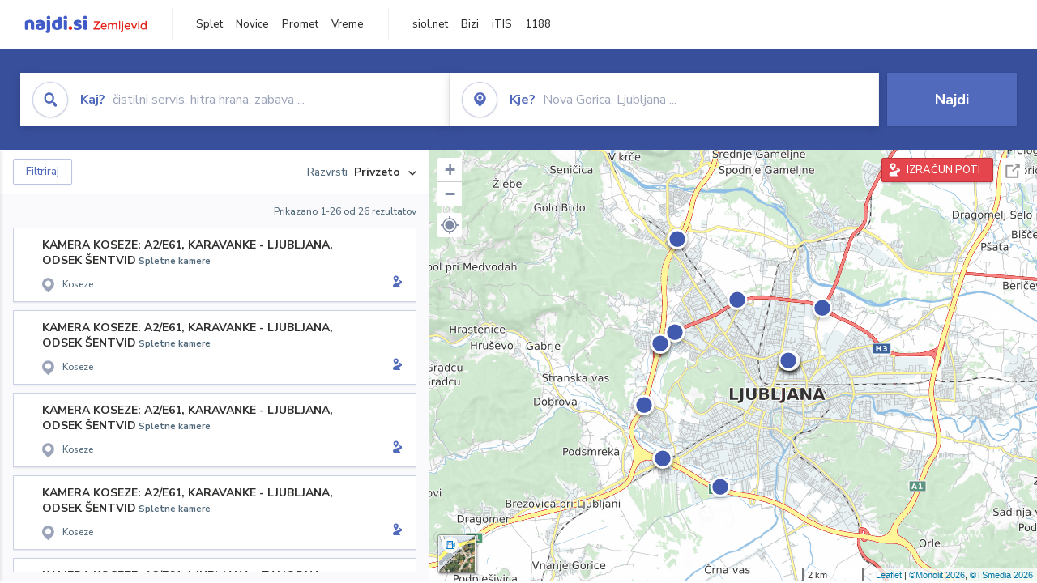

--- FILE ---
content_type: text/html; charset=utf-8
request_url: https://zemljevid.najdi.si/kamere-v-blizini/CP6245295
body_size: 116863
content:



<!DOCTYPE html>
<html lang="sl-SI">
<head><meta charset="utf-8" /><meta http-equiv="x-ua-compatible" content="ie=edge" />
<title> - iskanje na zemljevidu najdi.si</title>
<meta name="description" content="Rezultati iskanja  na najdi.si zemljevidu.">
<meta name="keywords" content=", iskanje, zemljevid">
<meta property="og:title" content=" - iskanje na zemljevidu najdi.si">
<meta property="og:description" content="Rezultati iskanja  na najdi.si zemljevidu.">
<meta property="og:url" content="https://zemljevid.najdi.si/kamere-v-blizini/CP6245295">
<meta property="og:type" content="website">
<meta name="viewport" content="width=device-width, initial-scale=1, shrink-to-fit=no" /><link href=" https://fonts.googleapis.com/css?family=Nunito+Sans:300,400,500,700,900&amp;display=swap&amp;subset=latin-ext " rel="stylesheet" /><link rel="stylesheet" href="../assets/styles/styles.css" /><link rel="stylesheet" href="../assets/styles/additional.css" /><link rel="stylesheet" href="../assets/styles/leaflet-gesture-handling.min.css" /><link rel="stylesheet" href="../assets/styles/slick.css" /><link rel="stylesheet" href="../assets/styles/lokalno.css" /><link rel="shortcut icon" type="image/png" href="../favicon.ico" />
    
    <script type="text/javascript">
        var jsSnippetCollector = [];
    </script>

    
    <script type="text/javascript">
    var pageData = {
        'pageType': 'map', //Dodano, fiksna vrednost
        'pageCategory': 'iskanje',
        'advertiser': 'false',
        'visitorType': 'neprijavljen',
        'poiType': 'unknown',
        'poiName': 'unknown',
        'poiId': 'unknown',
        'dejavnost': 'unknown',
        'regija': 'unknown'
    };

    window.dataLayer = window.dataLayer || [];
    window.dataLayer.push(pageData);
</script>
    <script src="/assets/scripts/gam-helper.js"></script>
    
    <script type="text/javascript">
        (function () {
            var d = document,
                h = d.getElementsByTagName('head')[0],
                s = d.createElement('script');
            s.type = 'text/javascript';
            s.async = true;
            s.src = document.location.protocol + '//script.dotmetrics.net/door.js?id=1849';
            h.appendChild(s);
        }());
    </script>
    
    <script type="didomi/javascript" id="smarttag_script" src="//tag.aticdn.net/569028/smarttag.js" data-vendor="c:at-internet"></script>
    <script type="didomi/javascript" data-vendor="c:at-internet">
    document.querySelector('#smarttag_script').onload = () => {
        var tag = new ATInternet.Tracker.Tag();
        tag.page.set({
            name: encodeURIComponent(document.location.href),
            level2: '3',
            chapter1: pageData.pageCategory,
            chapter2: '',
            chapter3: ''
        });
        tag.customVars.set({
            site: {
                1: encodeURIComponent(document.location.href),
                2: encodeURIComponent(document.referrer),
                3: 'Zemljevid',
                5: pageData.poiId,
                6: pageData.dejavnost,
                8: pageData.poiName,
                9: pageData.poiType,
                10: pageData.regija,
                11: pageData.pageCategory,
                12: pageData.advertiser
            }
        });
        tag.dispatch();
    }
    </script>

    <script type="didomi/javascript" id="ocm_script" src="//cdn.orangeclickmedia.com/tech/najdi.si/ocm.js" async="async" data-vendor="iab:1148"></script>

    <script type="text/javascript">window.gdprAppliesGlobally = false; (function () { function n(e) { if (!window.frames[e]) { if (document.body && document.body.firstChild) { var t = document.body; var r = document.createElement("iframe"); r.style.display = "none"; r.name = e; r.title = e; t.insertBefore(r, t.firstChild) } else { setTimeout(function () { n(e) }, 5) } } } function e(r, a, o, c, s) { function e(e, t, r, n) { if (typeof r !== "function") { return } if (!window[a]) { window[a] = [] } var i = false; if (s) { i = s(e, n, r) } if (!i) { window[a].push({ command: e, version: t, callback: r, parameter: n }) } } e.stub = true; e.stubVersion = 2; function t(n) { if (!window[r] || window[r].stub !== true) { return } if (!n.data) { return } var i = typeof n.data === "string"; var e; try { e = i ? JSON.parse(n.data) : n.data } catch (t) { return } if (e[o]) { var a = e[o]; window[r](a.command, a.version, function (e, t) { var r = {}; r[c] = { returnValue: e, success: t, callId: a.callId }; n.source.postMessage(i ? JSON.stringify(r) : r, "*") }, a.parameter) } } if (typeof window[r] !== "function") { window[r] = e; if (window.addEventListener) { window.addEventListener("message", t, false) } else { window.attachEvent("onmessage", t) } } } e("__tcfapi", "__tcfapiBuffer", "__tcfapiCall", "__tcfapiReturn"); n("__tcfapiLocator"); (function (e, t) { var r = document.createElement("link"); r.rel = "preconnect"; r.as = "script"; var n = document.createElement("link"); n.rel = "dns-prefetch"; n.as = "script"; var i = document.createElement("link"); i.rel = "preload"; i.as = "script"; var a = document.createElement("script"); a.id = "spcloader"; a.type = "text/javascript"; a["async"] = true; a.charset = "utf-8"; var o = "https://sdk.privacy-center.org/" + e + "/loader.js?target_type=notice&target=" + t; if (window.didomiConfig && window.didomiConfig.user) { var c = window.didomiConfig.user; var s = c.country; var d = c.region; if (s) { o = o + "&country=" + s; if (d) { o = o + "&region=" + d } } } r.href = "https://sdk.privacy-center.org/"; n.href = "https://sdk.privacy-center.org/"; i.href = o; a.src = o; var f = document.getElementsByTagName("script")[0]; f.parentNode.insertBefore(r, f); f.parentNode.insertBefore(n, f); f.parentNode.insertBefore(i, f); f.parentNode.insertBefore(a, f) })("ec8d3ff2-59ed-427c-b245-d5ba0ea6db1f", "PhADYMXe") })();</script>

    <!-- Google Tag Manager -->
    <script>(function(w,d,s,l,i){w[l]=w[l]||[];w[l].push({'gtm.start':
    new Date().getTime(),event:'gtm.js'});var f=d.getElementsByTagName(s)[0],
    j=d.createElement(s),dl=l!='dataLayer'?'&l='+l:'';j.async=true;j.src=
    'https://www.googletagmanager.com/gtm.js?id='+i+dl;f.parentNode.insertBefore(j,f);
    })(window,document,'script','dataLayer','GTM-K2SMBD');</script>
    <!-- End Google Tag Manager -->

<title>

</title></head>
<body>
    <form method="post" action="/kamere-v-blizini/CP6245295" onsubmit="javascript:return WebForm_OnSubmit();" id="form1">
<div class="aspNetHidden">
<input type="hidden" name="__EVENTTARGET" id="__EVENTTARGET" value="" />
<input type="hidden" name="__EVENTARGUMENT" id="__EVENTARGUMENT" value="" />
<input type="hidden" name="__VIEWSTATE" id="__VIEWSTATE" value="0uFQduKBMpCuoK8b6pB4Kxlv3CJ/FzOEBlJabCOvNgN/FnkkHv1iKsxVtGm3s4DjqmqGrSviLRcw9UhD6QRH4UPIXSOXvBUOUHv5yYsCd65hXp5ewJotdf/Dfe4uPlVYfFAQkGYeZ4s+toaE2RZe6R5YL+8lOqSTYmReOrMKNlOVzPcH5/rGEeS6V2n6SSqxAZluIQQzROGZFRZscPkCQ80eKn2TdmU52dqM7MFsJQrD2a6WFJ/1em/WHFRe1dNc62Azb3fvhY61Yx5qb1huJEDl0aY42VEaWcQ5skgcChZ1TybujXs02l8DQRkWdGmDFUf9nPMRuecvI41P7CT8Fw3890PTRYaOgpG1VUqVxSgG0iZtnv/Mcp5Q6m+s+7tA3Ll0HrgEPWboaQB+A460Kd9LdM5ynikNqayXdZtkbu109bdAZFoSQrtTzG3phUcEC67YF9P9+t1t+/mvNVlY9Fy4xgnm9/3w6F6ioPtufAlLDxg66jIq4QDW3ml/aRSVsTJwo2gI34B3dPN8o54Kw3VXZyKFnDr/lbEqWpnliD+dfBif2v+hWmXb2CLaeHDoBiIA1lbh4LWl/RcSTha7NNXlHtGjud8iYR1Jv5INbYf3tdz138CYfEqRwFRjRvSZj7Up2wFQ09xN2kZbIbK6LQ8hhdeKxVPRhaTjWS6FWho1mcx7h8DKgKbAE4dp2CqZu2SlI3fmYQw2XSYCTK5MZit2xWJf2epVtGkG5mZ3yqjZash/RgR9H8eILum2DZ6xzp7tlvqPxJg9BniqtGuiY+rNv0yiP5HErrLrHmk4ClJ4sIDf8/[base64]/GB4VXNte6JjvHaklqlKFq2s16AouWBwnPuu1hAgqZGR2/7T4SUjQ0Znc+jrPL8vHmrpUTIe/bXi6zj1xLHglfJLYPjjooekgQE2+vOlqYge/Nj1smnVVsOOrH0itloaJgLX0ai0icm83Q7Ka/Ngd1En59KBB0RJk8ElQwY4110uHpQo1Y2iSuStSCnGrrz0exiNMtS+P/NZhi18KuKJAa7AziWiyl4Ewk8WwbY/qHJCRTZppoy4b/GLKhJGB+aGfoh9i94hdXq9tSqpim3zF5YXM9jOnAj2KdX2nlkl5vWIbiVYWBCY7zHjPNkGqV86sHR5hlVGbWjEiELgtXJ5b++xa0WPlZVUYOXgzhWao1E0eLoxxtBgdY5fTsoVwRD2qnM0TztEPKS573M/yji+xtC9GByin7QD4+U5vCPCSw1yPsbbVwnBXTqdCRMKu3M0hi++3mlCjNfscb+9N5IYW97aFY6Snu3fhdgLQqszhTlyw29vugFixOVD9XFpb1+1tkjnjMlfY4m8OL4085jKsoA3gZ9f89nCsBAQlqNKTiQW8E8BqyNT/lE0mVZwu3t7UnM8/hSWT67a6Mawfx7E1fV6zeqB8ZGZjQRBAGeIcDQMik9XZoklvXNs3Z7tRoIWYqFKKhBJyoT+zhazBEQLMgrlF1n87Bf6BIjBBLlbAuINyroYiljA/SrNd2FWj1SN0I6Ds5UR+6UGqQ20KYTux+YVbE0WBvdkzyKk1kP5vLp/BjW0aOH6qAAsDEG1akq5HfTpQOXSP0ES5UE+5g15P19Aqcy/yhvmb+uxM2A2XXRS0Y9PUYvIbziXSowL6EMs97R52ynz2Qv98YhUPRGiYVNjbAc/rGopXHBzlcMyFrS75//OlmUA/yUpNbrKXDCrK1m3MRDAlkCJo8dkp4UvrfbjNzN0YujoFSD+zld1PnAc19+KpR7i1+7Thki66AZaynS+mJ4dNE6zZ8U9YMUUrZOR8Bm/rz52n3z78Ix4KQu1uweDGKUvZZH28F8Lf18H8Ab9rrn9jPcUGNQ2dyg8K9JUYSyBM2LrFsxxe9il6VmpNnGE0dFLrxNwxT7MYvNmJgRTcWQ2vh3ey2DpsLGAqBwxGudYP6UI48yOcUeDbthtJjdr9EO3Zi7fss45hbz2y5xOxAaNNw97G5BVrUrtGsb0uCe//oKuunoQJ/dz6fPG22c2ii3V6FXypdhp+EvaPgaX6UP5+8pLgw76jZy4SBbQhqWD4KkWl2nOOGZA/g4Th8lbZgvX3vGT4VaFllH/xpXiJtTKdBm9UszHBV+M0iYNs7sAtsyJcq/f6cj+bT4Z0VdPfU/5JV4xVkZXmnxgwKW0t45zkM4ySfnBNaLvJ+OC7/QPVcS3DexHkhvq57Ml3X0EWEVvs8V11RmtanZsG9blx34FjcmTb6Pt56JvjHL42Yuz+co8vsMtLvWcKlVpauJl/vHiBkvJNbm17Q0Dxg/gG3ebheDWYQN5lYf8hVm2Uzz83ZqmFj376rVVYjWJ34wukVN7RUa5x8JICH0+DngeM/kGTaEkwDLR0KUCrnMRcYWmeJa2yE8mRmtxcDF6RmMv/msSqlLm75y62T3Ewf2WXUJTymdiabSVuRdl1b5rPQyVJ9hw3iOsDFQYppXPr2SyGPT6ob8F7f0Am+Zyq7U4MNGNT+AjFZAr5TLWEutAYOuSKHoCzkR0erL6j2Z6HVmzKB0wdawzJymm8y0XE43BYeRNn/GSAilMqUpnBE6Q/mamRzlwcA6pHqxtGpGfqEt8H1kR/ZfVTGjALXNkE34+mING6CuICfDqFemVEewFCQmtn9eCQCklyF36tUaAmEcWqfyyNpJvKI/1jNgVoe1px8p7j+XF7RHehydhpmorgtd00+cACpWNW55nSSjcX0HOAYtZoN2TWm6aDWHGHgBswStrq/m+JrjFooyN4ZAbfFHCS/AFczIMyPYmRgpbd2kgzYpKGsP/tfR5HX6kPqIm1LywJU5FyrK/Goxr8SeY1Lh7H8GP6YeXq1adzu8IQgk+chXkbtD0bezGt2xH1g+412x3L4ui30/YFuxASqZ12RiEAorbDPf4NSsLvsdZoS6MAkbttZZze65aw2zOIZcUpGDatdH4pj9BPnctBqZDx4swiLbhImjx7MTcb/gk7ULFXt1iUzNb+UvzAXhno+Jsi6+moKoLeplglHF8t/21ECbU+1LkC7yR8ZOYGOaszsZmOhYMN3wSsSTS+rRi9QKAVrvDSr/6hAL2ZdB5LeLUA4djEKUWIeakmD8TvjMOFj4L47lHLkc9jSOwNMv4Gq/2qG1l62+wTato5yAQdTiZJKVe68rmqyAYLGmhMonpO3nEqhDNmaN1yVV0L6UIRBH3N5dRVhhePgHpPT2oC2ocG1O58UmdI+0ikc/A952WqQxHPUsrZWE0D2vvt4e7wUMqENmFD3TdyRbcfvy44BF7punAu+CrAFU7MufAQoaTDZl+am5XFVO/5C2BTx/PsbNwjQ4OaRE+awN1AH0z0C5+Ih6jcl2kc9TH+kl5B8j6OzMD19j0bv2bpRJ10Klg4abQ63b9TatgSmsTavizELPHEXgIX2uwJVXi7bduJfE+/rHnfuR1LNheMXSJO2Sko2iSONj2wYuddt5JqTVxvk6+VdVC5Zn0ATY7ibTtBKNVP1RUvf/MwYen4uKe6QIE2j/4M9cBmVssBp25WJ6T5Kl6vxuUfI3bAvSpvAIhlINP0c8LL5EtlbAXdqKTNCbwdTX95QTTcVW6xTWcOwjE/nXovIuBsJsOFJ3fTHxgAQ9KL8MKK32zwk+jLX+jzqwH202LUrgtvk3/c3X9Q6NlFMsYJUWbpsSJUjfp9LE7lM9gyMJlrBg9u0Hx38+s+NSsrJa3KW3RCn0QspOyvS4QzfJnLP+OUwwawmyk5Z45y1k4NHr8MSbmZco1HEKLr2yFeRTFRRgwsEjQ77irsS19hN8KomFidoRx5/CXY+WwGQLfTmBhTpfTiwHDfQHggtxMXa74JOwMn6/OGyXZLo863H22Mfm4aOc1c6E/SsD24Bool1WQHXNGDxzyr8J5mmrqM2jcqaMW0zI9bhycktK157/IhSiWeFVu0AKIqi9ucHo0/Bf5tFI3tq3Oj1EGAnjtjKxmi/7eR4/[base64]/rPi3wQGpvBpwLDWDpR6MswSEBZk4tt9iV5IaJgBHyKAfcxcbDxv1sspt9MhkiNOb53AZZgNeKtEPX6x+F/MAJ2peq3kEMHbW29gv09Wb2QFi5oBVRxWIw+ixL2G8ZtD1COnZCp//zj08B93Kwd6YXfeBTcv1zJrBK/XPxFkCXTwVdN+oh8Q75HM0gjl9Jqyf60n5PzWApkEbZQXxtVHFClyMp2NNjlu/[base64]/PuVrPL6iC7IxF+paifJvqKvc8LwcVMaoGbIHFbpwpiwldLgLUbfk8d3OIbVNW/FCBBfHxgIjrrVYZy8BeVexZ6iOcfckLqsYdNdG34KQKtje0yUo6+5gLLBUSTO6232rcgMKcq61fRZXzNJ9sFUUEolRCmtKqlcx+oU/CwyGSmokywpzsiMIFoScYyKs+kJuwB2TmYyZrJE56ifLjpTd71DxJIEmt1BGq9j8lvvS4izaX4lwSx3h8JVI0TS6GZdndOrXu5Dxm7yns0eLnyq5sFf843iFWxkOpwSP0NbHx+uuKP/wyp1ZwQZPd5tifX5b8yVrz4fMh/ujs9U8OKq4UCICTNFwv9lwlApmFsncJiA2UQsgE6bL9rPX6Rw6P6PLZnUD0cR1tD9v9ijhki7Z5x1UcqafnDTBjoBQwQKgB59L574Ho0IkyctjildP3EyUqC/WM1IBy33G39t+AKaoDRcAk/kP1yEaA4JMl/yyhOaD6BICgAyEG4rPiu36QFLcv8IWjttwj8A/As2Cxa4k3FtOIgL2XGuLO9k0k74qvToPynKjUg8Emm4pIszlArkUEhgzrTihMYPBCd+S31gC5cP30+QBURMMTStjIr3zSe5y75GOwPNdbADQVgFRuzOjpxOQYWmAGbqV3AE/8xOeTbrmJlDid6LcCs9y67UFJoZgIfMYHHDlT1RJ+PgvjcfNEjw4J086SjDZdNzwLKHWiX4Uf+n8kBhOjg3xTRdEWaFO5BsNAbcOoLFimpwbK4nG63A5phd1UYrImUzKoqiJI4En1LjsIuAP/rkqNWf5r+8eJglO2Crd5R7zU6OwUHnUoGddYeyXCid3kRCupUh8kyVJZ3uKpsvJ0kmezS0F4ncyDmnoiXdj+zfkVZ9dlOaHx9H7blWsz0ykCHyXBqoCY/2q6OBGx5rgnnTbqRZz273vw270a14arZgb3kJTvdA8W1CIcgIr1hRNQq4GpXrpOnunpruWHZLKJTBESIqSeD3iXhqjUqeM/yrS1G7dASxog11RYEYPDXOIxmQlbWgRFqz1RQ8aLs8H8leGb197sDAHxL+BJRKlkb440lBkYVDpAeJ5H50o6mmQoxLvDRXYAhJtk5Czt9T0ziDWiUWPgnYUu3wZ8PzUJvd8I9Mzz8DEjDBrk/15XhPhtbw3VO4fBIakdfdzB8+aJNIN+fP6klV+RoRZQ4/oEvNc7ROVr92gbVM8hYxPpQcdatuLsVr6eCLShQ4KB6BpvrTTgOnDJ5NMccuEOPHmM46g1RBCsh1E8xx6Kx0ItEPVCzwyMP/3Q040SX7HyNGT6ayDe+186e93RCo038zhdlgyCbUTS389Q+sqVUAl5oBV8wckvjeUkFm6VYZYTMwiNumVJsnCSYC+23onP/8nywkpJ0MOWSHMJg17iiyCHt2PjoDjknXbZZrcKNma6rY+RalEOb0bgyHYJ3p5xZ4/VnhUmL1ui3M8JsTCO8mEPr03B08kqOQmcHwyKS28wRiXHWQ+hLlHxmJ08cX71c0tPcq5sgkA36aJGuejzZ8kHS0ZlnoHUen3kXKvhxsXXWwDoq/i/wjy6US0xUe/Mot0Bw8piokyiMvLZ37pxmFxB5+LCeyMIAtwzE=" />
</div>

<script type="text/javascript">
//<![CDATA[
var theForm = document.forms['form1'];
if (!theForm) {
    theForm = document.form1;
}
function __doPostBack(eventTarget, eventArgument) {
    if (!theForm.onsubmit || (theForm.onsubmit() != false)) {
        theForm.__EVENTTARGET.value = eventTarget;
        theForm.__EVENTARGUMENT.value = eventArgument;
        theForm.submit();
    }
}
//]]>
</script>


<script src="/WebResource.axd?d=pynGkmcFUV13He1Qd6_TZMIXGY6gO-60KGhZE9VSgzC_09PWBTVzSfrtGqXEDJE2hcGwzs6_L1zU2hhmRaU7Yw2&amp;t=638901843720898773" type="text/javascript"></script>


<script src="/ScriptResource.axd?d=nv7asgRUU0tRmHNR2D6t1BGwYEedBKbMoFDvZYaHEQ7FjYfIfFSKz5HUnV4xY8HgCmqCyGW_JzlazpehAV09CZ_HHbmnaJG2djvpLG6YhYPxgh97iFx-bin-PlKZppYzgB76lFRvkMfqPi-vka2_tw2&amp;t=ffffffffe6692900" type="text/javascript"></script>
<script src="/ScriptResource.axd?d=D9drwtSJ4hBA6O8UhT6CQsXqbG_US8zHj_Gwzxc7P-ldmmpHsXGdavcBqjjQU_JOpc7lLc0DbzCjeylTRZv9xZc49_TJG0S89Xas94DIjlJgtUy7glatlB9Mq-dz7Fnsxw2KShz0T-zK_I-8ynCHKZSFh_zEMZRewCXwIQ5j6aA1&amp;t=32e5dfca" type="text/javascript"></script>
<script type="text/javascript">
//<![CDATA[
if (typeof(Sys) === 'undefined') throw new Error('ASP.NET Ajax client-side framework failed to load.');
//]]>
</script>

<script src="/ScriptResource.axd?d=JnUc-DEDOM5KzzVKtsL1teH8GeL7Pv8iukUL7MYOdecBxfnUy9Nigq62xuWYrlAYH7P9LU5CQTaBZ5HSIqiED2SOCgFpzJ5KeXPW34gjKp6f7FzCAj450ktIvBX4kqV3hsAMj1Rq7QIY1lJKVFZn3Lb6K5TsQw8KMOAMEzHfkLlPEm-X_eftex_EpJSKNIbK0&amp;t=32e5dfca" type="text/javascript"></script>
<script type="text/javascript">
//<![CDATA[
function WebForm_OnSubmit() {
if (typeof(ValidatorOnSubmit) == "function" && ValidatorOnSubmit() == false) return false;
return true;
}
//]]>
</script>

<div class="aspNetHidden">

	<input type="hidden" name="__VIEWSTATEGENERATOR" id="__VIEWSTATEGENERATOR" value="D2EB6864" />
	<input type="hidden" name="__EVENTVALIDATION" id="__EVENTVALIDATION" value="/SS4CL4pzviaYYeTeaRmcsvQSbkK9gmBvJubxq+wOVNnC06H6nHIjOkamAss9h4Bzdc49j7xoFDvHlaykAFaUPVAqfrW+0NUYJ3pAdHf+JhR0BTwXN3eIKUme2jo33bSJSU8hJKmVIbEcd2RCxP9L4Li8qnZsEAERG//pgV64BcdrKnVQyHSfr7CVhXDEKAia8+hMmXUzPjFEbcuH3OiFm8iSnlxGffeN+oKZP+GSVLMh8MbOH1eMfMcOCZd0tq3Ag5XD/WdbP7eyH0+W3eWuRGSS7tgw8yyAX5omzA91kWIVDg05/9rTEqz+/Q09uN/cKRag7Zt0uQCJdrn+V8A7zPIz2gYu9ET0aqSXas5CutFK6sWmhL5+zcHIeLNB7B/2WGX6r11a3MPNCMKVTs1dwRlErccgkRq27tCvAlcriSxD00Soe4u2hXUVnBiNoJWd+P7m3tXm2sFeQwYVVs/mMtq87IdMPz+CdCJ/wYZNbAuKGJDyqee4cSjAY6Hqyfa0/x9s0s/zyR5ZaYj04o/D6HxcS2ZSoIcqc0375jdnaKFJGykPCr75nr2+8EOaV2z" />
</div>

        <!-- Google Tag Manager (noscript) -->
        <noscript><iframe src="https://www.googletagmanager.com/ns.html?id=GTM-K2SMBD" height="0" width="0" style="display:none;visibility:hidden"></iframe></noscript>
        <!-- End Google Tag Manager (noscript) -->

        <script type="text/javascript">
//<![CDATA[
Sys.WebForms.PageRequestManager._initialize('ctl00$scriptManager1', 'form1', [], [], [], 90, 'ctl00');
//]]>
</script>

        <a class="skip-link screen-reader-text" href="#maincontent">Skip to content</a>

        <!--[if lte IE 9]>
        <p class="browserupgrade">You are using an <strong>outdated</strong> browser. Please <a href="https://browsehappy.com/">upgrade your browser</a> to improve your experience and security.</p>
        <![endif]-->

        <input type="hidden" name="ctl00$hfGPS" id="hfGPS" />
        <script type="text/javascript">
			jsSnippetCollector.push(
'if (navigator.geolocation != null) {let gpsBother = Cookies.getSubkey("lokalno", "gpsBother");if (gpsBother == null)return;let gpsBotherCount = Cookies.getSubkey("lokalno", "gpsBotherCount");if (gpsBotherCount == null) {Cookies.create("lokalno", "gpsBotherCount", 0, null, null, null);}gpsBotherCount = parseInt(Cookies.getSubkey("lokalno", "gpsBotherCount"));if (gpsBotherCount == 0) {Cookies.create("lokalno", "gpsBotherCount", 5, null, null, null);navigator.geolocation.getCurrentPosition(function(gps) {window.lokalno.gpsLocation = { lat: gps.coords.latitude, lon: gps.coords.longitude };$("input[type=\'hidden\'][id=\'hfGPS\']").val(JSON.stringify(window.lokalno.gpsLocation));for (let i = 0; i < window.lokalno.gpsCallbacks.length; i++) {window.lokalno.gpsCallbacks[i]();}Cookies.create("lokalno", "gpsBotherCount", 0, null, null, null);}, null, {maximimAge:30000});} else {if (gpsBotherCount > 0) {gpsBotherCount--;Cookies.create("lokalno", "gpsBotherCount", gpsBotherCount, null, null, null);} else {Cookies.create("lokalno", "gpsBotherCount", 5, null, null, null);}}}');
        </script>

        

<header class="header header--main header--top">
	<div class="header__desktop">
		<div class="header__left">
			<a href="/" id="ctlHeader_aHome" class="logo--header"></a>
		</div>
		<div class="header__intermediate header__navigation">
			<ul>
				<li><a href="https://najdi.si" title="najdi.si" target="_blank" rel="noopener">Splet</a></li>
				<li><a href="https://novice.najdi.si" title="novice.najdi.si" target="_blank" rel="noopener">Novice</a></li>
				<li><a href="https://zemljevid.najdi.si/promet" title="zemljevid.najdi.si/promet" target="_blank" rel="noopener">Promet</a></li>
				<li><a href="https://zemljevid.najdi.si/vreme" title="emljevid.najdi.si/vreme" target="_blank" rel="noopener">Vreme</a></li>
			</ul>
		</div>
		<div class="header__middle header__navigation">
			<ul>
				<li><a href="https://siol.net/" title="siol.net" target="_blank" rel="noopener">siol.net</a></li>
				<li><a href="https://www.bizi.si" title="Bizi" target="_blank" rel="noopener">Bizi</a></li>
				<li><a href="https://itis.siol.net" title="iTIS" target="_blank" rel="noopener">iTIS</a></li>
				<li><a href="https://www.1188.si/" title="1188" target="_blank" rel="noopener">1188</a></li>
			</ul>
		</div>
		
	</div>
	<div class="header__mobile">
		<div class="header__mobile__top">
			<button class="burger" type="button">
				<span class="burger__line burger__line--1"></span>
				<span class="burger__line burger__line--2"></span>
				<span class="burger__line burger__line--3"></span>
			</button>
			<a href="/" id="ctlHeader_aHomeMobile" class="logo--header"></a>
            <!--search icon-->
            <a class="icon icon-search search__expand" href="#"></a>
            <!--search icon-->
		</div>
		<div class="header__mobile__panel">
			<div class="header__mobile__panel__inner">
		        
				    
		        <div class="header__intermediate header__navigation">
			        <ul>
				        <li><a href="https://najdi.si" title="najdi.si" target="_blank" rel="noopener">Splet</a></li>
				        <li><a href="https://novice.najdi.si" title="novice.najdi.si" target="_blank" rel="noopener">Novice</a></li>
						<li><a href="https://zemljevid.najdi.si/promet" title="zemljevid.najdi.si/promet" target="_blank" rel="noopener">Promet</a></li>
						<li><a href="https://zemljevid.najdi.si/vreme" title="emljevid.najdi.si/vreme" target="_blank" rel="noopener">Vreme</a></li>
			        </ul>
		        </div>
		        

                <a id="ctlHeader_aRoutesOpen" class="button button--red button--medium button--block button--routecalc" title="IZRAČUN POTI" href="javascript:__doPostBack(&#39;ctl00$ctlHeader$aRoutesOpen&#39;,&#39;&#39;)">IZRAČUN&nbsp;POTI</a>
				    
				<div class="listbar">
					<div class="listbar__inner">

						

                        
						    <div class="listbar__item">
                                <a href="/najdi/?dejavnost=Gostilne in restavracije" id="ctlHeader_rptSeasonalActivitesMobile_aLink_0" title="Gostilne in restavracije">
							        <div id="ctlHeader_rptSeasonalActivitesMobile_divIcon_0" class="listbar__item__icon icon ia-gostilne-in-restavracije ia-gostilne-in-restavracije--blue icon--small"></div>
							        <div id="ctlHeader_rptSeasonalActivitesMobile_divText_0" class="listbar__item__label">Gostilne in restavracije</div>
                                </a>
						    </div>
                        
						    <div class="listbar__item">
                                <a href="/najdi/?dejavnost=Hoteli" id="ctlHeader_rptSeasonalActivitesMobile_aLink_1" title="Hoteli">
							        <div id="ctlHeader_rptSeasonalActivitesMobile_divIcon_1" class="listbar__item__icon icon ia-hoteli ia-hoteli--blue icon--small"></div>
							        <div id="ctlHeader_rptSeasonalActivitesMobile_divText_1" class="listbar__item__label">Hoteli</div>
                                </a>
						    </div>
                        
						    <div class="listbar__item">
                                <a href="/najdi/?dejavnost=Dostava hrane" id="ctlHeader_rptSeasonalActivitesMobile_aLink_2" title="Dostava hrane">
							        <div id="ctlHeader_rptSeasonalActivitesMobile_divIcon_2" class="listbar__item__icon icon ia-dostava-hrane ia-dostava-hrane--blue icon--small"></div>
							        <div id="ctlHeader_rptSeasonalActivitesMobile_divText_2" class="listbar__item__label">Dostava hrane</div>
                                </a>
						    </div>
                        
						    <div class="listbar__item">
                                <a href="/najdi/?dejavnost=Trgovina" id="ctlHeader_rptSeasonalActivitesMobile_aLink_3" title="Trgovina">
							        <div id="ctlHeader_rptSeasonalActivitesMobile_divIcon_3" class="listbar__item__icon icon ia-trgovina ia-trgovina--blue icon--small"></div>
							        <div id="ctlHeader_rptSeasonalActivitesMobile_divText_3" class="listbar__item__label">Trgovina</div>
                                </a>
						    </div>
                        
						    <div class="listbar__item">
                                <a href="/najdi/?dejavnost=Picerije in špageterije" id="ctlHeader_rptSeasonalActivitesMobile_aLink_4" title="Picerije in špageterije">
							        <div id="ctlHeader_rptSeasonalActivitesMobile_divIcon_4" class="listbar__item__icon icon ia-picerije-in-spageterije ia-picerije-in-spageterije--blue icon--small"></div>
							        <div id="ctlHeader_rptSeasonalActivitesMobile_divText_4" class="listbar__item__label">Picerije in špageterije</div>
                                </a>
						    </div>
                        
						    <div class="listbar__item">
                                <a href="/najdi/?dejavnost=Cvetličarna" id="ctlHeader_rptSeasonalActivitesMobile_aLink_5" title="Cvetličarna">
							        <div id="ctlHeader_rptSeasonalActivitesMobile_divIcon_5" class="listbar__item__icon icon ia-cvetlicarna ia-cvetlicarna--blue icon--small"></div>
							        <div id="ctlHeader_rptSeasonalActivitesMobile_divText_5" class="listbar__item__label">Cvetličarna</div>
                                </a>
						    </div>
                        
						    <div class="listbar__item">
                                <a href="/najdi/?dejavnost=Bar" id="ctlHeader_rptSeasonalActivitesMobile_aLink_6" title="Bar">
							        <div id="ctlHeader_rptSeasonalActivitesMobile_divIcon_6" class="listbar__item__icon icon ia-bar ia-bar--blue icon--small"></div>
							        <div id="ctlHeader_rptSeasonalActivitesMobile_divText_6" class="listbar__item__label">Bar</div>
                                </a>
						    </div>
                        

					</div>
				</div>
			</div>
		</div>
	</div>
</header>


        
    <div class="site no-bottom" id="maincontent">
        

<section class="search-inline">
    <!--filter.html - START - 1/1-->
    <!--<div class="container-fluid">-->
    <div class="container">
    <!--filter.html - END - 1/1-->
        <div class="search-inline__wrapper">
            <div class="search-inline__form">
                <div id="search-form">
                    <div class="input input--icon input--focus input--focus input--dropdown">
                        <div class="input__overlay">
                            <div class="input__overlay__icon icon icon-search icon-search--blue icon--circle icon--large"></div>
                            <div class="input__overlay__placeholder">
                                <span><strong>Kaj?</strong>&nbsp;čistilni servis, hitra hrana, zabava ...</span>
                            </div>
                        </div>

                        

<div class="input__dropdown">
    <div class="input__dropdown__list">
        
    </div>
</div>

<!-- example with inline SVG icons-->


<!-- .example with inline SVG icons-->


                        <label class="sr-only">Kaj? čistilni servis, hitra hrana, zabava ...</label>
                        <input name="ctl00$cphBody$ctlSearchInline$inWhat" type="text" id="cphBody_ctlSearchInline_inWhat" class="input__field" autocomplete="off" />
                    </div>
                    <div class="input input--icon input--focus input--dropdown">
                        <div class="input__overlay">
                            <div class="input__overlay__icon icon icon-pin icon-pin--blue icon--circle icon--large"></div>
                            <div class="input__overlay__placeholder">
                                <span><strong>Kje?</strong>&nbsp;Nova Gorica, Ljubljana ...</span>
                            </div>
                        </div>

                        

<div class="input__dropdown">
    <div class="input__dropdown__list">
        
    </div>
</div>

<!-- example with inline SVG icons-->


<!-- .example with inline SVG icons-->


                        <label class="sr-only">Kje? Nova Gorica, Ljubljana ...</label>
                        <input name="ctl00$cphBody$ctlSearchInline$inWhere" type="text" id="cphBody_ctlSearchInline_inWhere" class="input__field" autocomplete="off" />
                    </div>
                    <div class="input input--submit">
                        <button onclick="__doPostBack('ctl00$cphBody$ctlSearchInline$btnSearch','')" id="cphBody_ctlSearchInline_btnSearch" class="button button--blue button--large button--block" type="button">Najdi</button>
                    </div>
                </div>
            </div>
        </div>
    </div>
</section>




	    <section class="result">
		    <a class="button button--blue button--medium button--rounded result__filter-button filters--mobile-toggle"><span class="icon icon-filters icon-filters--white"></span>Filtriraj in razvrsti</a>
		    <div class="container-fluid container-fullwidth">
			    <div class="result__wrapper">
                    

<!--filter-open.html - START - 1/1-->

<div class="result__filters" id="filters--drawer">
<!--filter-open.html - END - 1/1-->
	<div class="result__filters__inner">
		<div class="filters">
			<div class="filters__close">
				<a class="filters__close__x filters--mobile-toggle" title="Zapri filtre"><span class="icon icon-close"></span></a>
				<h3>FILTRI</h3>
                <div class="filter-placeholder-order"></div>
			</div>
			<div class="filters__header">
				<a class="filters__close filters--toggle"><span class="icon icon-close"></span></a>
				<h3>FILTRI</h3>
				<a class="filters__clear filters--clear">PONASTAVI VSE</a>
			</div>
			<div class="filters__groups">
                <input type="button" name="ctl00$cphBody$ctlMapFilters$btnFilterSelectionRefreshed" value="" onclick="javascript:__doPostBack(&#39;ctl00$cphBody$ctlMapFilters$btnFilterSelectionRefreshed&#39;,&#39;&#39;)" id="cphBody_ctlMapFilters_btnFilterSelectionRefreshed" style="display:none;" />

				

                <input name="ctl00$cphBody$ctlMapFilters$hfRegions" type="hidden" id="cphBody_ctlMapFilters_hfRegions" filter-class="regi" value="|" />
                <div class="filters__group">
	<label for="filter-price">Regija <a class="filters__clear filters--clear-single filter-class__regi">Ponastavi</a></label>
	<div class="filters__group__list filters__group__list--expandable">
        <label>
			<input type="checkbox" name="filter-regi__Pomurska">Pomurska (0)
		</label>
        <label>
			<input type="checkbox" name="filter-regi__Podravska">Podravska (0)
		</label>
        <label>
			<input type="checkbox" name="filter-regi__Koroška">Koroška (0)
		</label>
        <label>
			<input type="checkbox" name="filter-regi__Savinjska">Savinjska (0)
		</label>
        <label>
			<input type="checkbox" name="filter-regi__Zasavska">Zasavska (0)
		</label>
        <label>
			<input type="checkbox" name="filter-regi__Posavska">Posavska (0)
		</label>
        <label>
			<input type="checkbox" name="filter-regi__Jugovzhodna Slovenija">Jugovzhodna Slovenija (0)
		</label>
        <label>
			<input type="checkbox" name="filter-regi__Osrednjeslovenska">Osrednjeslovenska (26)
		</label>
        <label>
			<input type="checkbox" name="filter-regi__Gorenjska">Gorenjska (0)
		</label>
        <label>
			<input type="checkbox" name="filter-regi__Primorsko-notranjska">Primorsko-notranjska (0)
		</label>
        <label>
			<input type="checkbox" name="filter-regi__Goriška">Goriška (0)
		</label>
        <label>
			<input type="checkbox" name="filter-regi__Obalno-kraška">Obalno-kraška (0)
		</label>

	</div>
	<a class="filters__group__expand" href="">Več</a>
</div>
                
                <input name="ctl00$cphBody$ctlMapFilters$hfSettlements" type="hidden" id="cphBody_ctlMapFilters_hfSettlements" filter-class="sett" value="|" />
                <div class="filters__group">
	<label for="filter-price">Kraj <a class="filters__clear filters--clear-single filter-class__sett">Ponastavi</a></label>
	<div class="filters__group__list filters__group__list--expandable">
        <label>
			<input type="checkbox" name="filter-sett__Koseze">Koseze (7)
		</label>
        <label>
			<input type="checkbox" name="filter-sett__Ljubljana">Ljubljana (5)
		</label>
        <label>
			<input type="checkbox" name="filter-sett__Podsmreka">Podsmreka (2)
		</label>

	</div>
	<a class="filters__group__expand" href="">Več</a>
</div>
                
                <input name="ctl00$cphBody$ctlMapFilters$hfActivityGroups" type="hidden" id="cphBody_ctlMapFilters_hfActivityGroups" filter-class="acgr" value="|" />
                <div class="filters__group">
	<label for="filter-price">Kategorija <a class="filters__clear filters--clear-single filter-class__acgr">Ponastavi</a></label>
	<div class="filters__group__list filters__group__list--expandable">
        <label>
			<input type="checkbox" name="filter-acgr__Avtomobilizem">Avtomobilizem (0)
		</label>
        <label>
			<input type="checkbox" name="filter-acgr__Dom in vrt">Dom in vrt (0)
		</label>
        <label>
			<input type="checkbox" name="filter-acgr__Gostinstvo in turizem">Gostinstvo in turizem (0)
		</label>
        <label>
			<input type="checkbox" name="filter-acgr__Izobraževanje in kultura">Izobraževanje in kultura (0)
		</label>
        <label>
			<input type="checkbox" name="filter-acgr__Kmetijstvo">Kmetijstvo (0)
		</label>
        <label>
			<input type="checkbox" name="filter-acgr__Lepota in zdravje">Lepota in zdravje (0)
		</label>
        <label>
			<input type="checkbox" name="filter-acgr__Poslovni svet">Poslovni svet (0)
		</label>
        <label>
			<input type="checkbox" name="filter-acgr__Proizvodnja in obrt">Proizvodnja in obrt (0)
		</label>
        <label>
			<input type="checkbox" name="filter-acgr__Prosti čas">Prosti čas (0)
		</label>
        <label>
			<input type="checkbox" name="filter-acgr__Računalništvo in informatika">Računalništvo in informatika (0)
		</label>

	</div>
	<a class="filters__group__expand" href="">Več</a>
</div>
                
                <input name="ctl00$cphBody$ctlMapFilters$hfActivities" type="hidden" id="cphBody_ctlMapFilters_hfActivities" filter-class="acti" value="|" />
                <div class="filters__group">
	<label for="filter-price">Dejavnosti <a class="filters__clear filters--clear-single filter-class__acti">Ponastavi</a></label>
	<div class="filters__group__list filters__group__list--expandable">

	</div>
	<a class="filters__group__expand" href="">Več</a>
</div>

                <input name="ctl00$cphBody$ctlMapFilters$hfWorkingHours" type="hidden" id="cphBody_ctlMapFilters_hfWorkingHours" filter-class="woho" value="|" />
                <div class="filters__group">
	<label for="filter-price">Odpiralni čas <a class="filters__clear filters--clear-single filter-class__woho">Ponastavi</a></label>
	<div class="filters__group__list filters__group__list--expandable">
        <label>
			<input type="checkbox" name="filter-woho__Ima odpiralni čas">Ima odpiralni čas (0)
		</label>
        <label>
			<input type="checkbox" name="filter-woho__Je trenutno odprto">Je trenutno odprto (0)
		</label>
        <label>
			<input type="checkbox" name="filter-woho__Odprto 24 ur na dan">Odprto 24 ur na dan (0)
		</label>

	</div>
	<a class="filters__group__expand" href="">Več</a>
</div>

                <input name="ctl00$cphBody$ctlMapFilters$hfPaymentMethods" type="hidden" id="cphBody_ctlMapFilters_hfPaymentMethods" filter-class="pame" value="|" />
                <div class="filters__group">
	<label for="filter-price">Plačilne metode <a class="filters__clear filters--clear-single filter-class__pame">Ponastavi</a></label>
	<div class="filters__group__list filters__group__list--expandable">

	</div>
	<a class="filters__group__expand" href="">Več</a>
</div>

				
			</div>
			
		</div>
	</div>
</div>

<script type="text/javascript">
    jsSnippetCollector.push('let filterPlaceholderOrder = $(".filters__close .filter-placeholder-order");let divSortbarDropDown = $("[id$=\\"_divSortbar\\"] .dropdown.dropdown--right");if (filterPlaceholderOrder.html().length == 0 && divSortbarDropDown.length > 0)    filterPlaceholderOrder.html(divSortbarDropDown[0].outerHTML);');
</script>

                    

<div class="result__routes" id="routes--drawer">
	<div class="result__routes__inner">
		<div class="route">
			<div class="route__close">
				<a class="route__close__x routes--mobile-toggle"><span class="icon icon-close"></span><h3>IZRAČUN POTI <span>/</span> POKAŽI ZEMLJEVID</h3></a>
			</div>
			<div class="route__groups">
				<div class="route__group">
					<a class="button button--medium button--block routes--close route__discard" href="#" title="Zapri izračun poti">Zavrzi izračun poti</a>
				</div>
				<div class="route__group">
					
										 
					<label class="label--inline label--large" for="route-type">Izračun poti</label>
					
					<select name="ctl00$cphBody$ctlMapRoute$selRouteMobilityType" id="cphBody_ctlMapRoute_selRouteMobilityType" class="select--small select--inline select--underlined">
	<option value="DrivingFastest">Najhitrejša pot z avtom</option>
	<option value="DrivingShortest">Najkrajša pot z avtom</option>
	<option value="Walking">Hoja, oz. peš</option>
</select>

                    <input type="hidden" name="ctl00$cphBody$ctlMapRoute$hfRouteShow" id="cphBody_ctlMapRoute_hfRouteShow" value="false" />
                    <input type="hidden" name="ctl00$cphBody$ctlMapRoute$hfRouteState" id="cphBody_ctlMapRoute_hfRouteState" value="|" />
	
					<div class="route-input">
						<div class="route-input__wrapper">
                            
<div class="route-input__points">
	<div class="route-input__points__list">

<div class="input route-input__point">
	<label for="route-end">ZAČETNA TOČKA <span class="point-count"></span></label>
	<div class="route-input__point__group input--dropdown">
        <div class="input__dropdown">
            <div class="input__dropdown__list">
            </div>
        </div>
		<input class="input__field input__field--icon-pin" type="text" id="route-point0" value="" data-route="" placeholder="Klikni 'Izračun poti' točke/zadetka" autocomplete="off" />
		<a class="point__remove" href="#"><span class="icon icon-close"></span></a>
		<a class="point__moveup" href="#"><span class="icon icon-move-up"></span></a>
		<a class="point__movedown" href="#"><span class="icon icon-move-down"></span></a>
	</div>
</div>

<div class="input route-input__point">
	<label for="route-end">KONČNA TOČKA <span class="point-count"></span></label>
	<div class="route-input__point__group input--dropdown">
        <div class="input__dropdown">
            <div class="input__dropdown__list">
            </div>
        </div>
		<input class="input__field input__field--icon-pin" type="text" id="route-point1" value="" data-route="" placeholder="Klikni 'Izračun poti' točke/zadetka" autocomplete="off" />
		<a class="point__remove" href="#"><span class="icon icon-close"></span></a>
		<a class="point__moveup" href="#"><span class="icon icon-move-up"></span></a>
		<a class="point__movedown" href="#"><span class="icon icon-move-down"></span></a>
	</div>
</div>

<div class="input route-input__point" style="display:none;">
	<label for="route-end">VMESNA TOČKA <span class="point-count"></span></label>
	<div class="route-input__point__group input--dropdown">
        <div class="input__dropdown">
            <div class="input__dropdown__list">
            </div>
        </div>
		<input class="input__field input__field--icon-pin" type="text" value="" data-route="" placeholder="Klikni 'Izračun poti' točke/zadetka" autocomplete="off" />
		<a class="point__remove" href="#"><span class="icon icon-close"></span></a>
		<a class="point__moveup" href="#"><span class="icon icon-move-up"></span></a>
		<a class="point__movedown" href="#"><span class="icon icon-move-down"></span></a>
	</div>
</div>

	</div>
	<button class="button button--white button--small point__add" type="button">+ Dodaj točko</button>
    <button class="button button--white button--small route__use-my-location hidden" type="button">Vnesi mojo lokacijo
        <div class="icon icon-location icon-location--red"></div>
    </button>
</div>


							<div class="input route-input__submit">
								<button class="button button--blue button--block route__compute" type="button">Izračunaj pot</button>
							</div>
						</div>
					</div>

				</div>
			</div>
		</div>
		<div class="direction">
			
		</div>
	</div>

    <div class="result__loading loading" style="z-index: 2;">
		<div class="loading__box"></div>
	</div>
</div>

<script type="text/javascript">
    jsSnippetCollector.push('{{    function onGpsSet_BindUserLocationAsStartPoint() {{        if (window.lokalno.gpsLocation != null) {{            let startPoint = $(".route-input__points__list .route-input__point [id=\\"route-point0\\"]");            startPoint.val("Vaša lokacija");            let gpsState = encodeURIComponent("{\\"lon\\":" + window.lokalno.gpsLocation.lon + ",\\"lat\\":" + window.lokalno.gpsLocation.lat + ",\\"pid\\":\\"\\",\\"name\\":\\"Vaša lokacija\\"}");            startPoint.attr("data-route", gpsState);            window.lokalno.RouteFiltersHelper.refreshRouteState();        }    }    }};    window.lokalno.gpsCallbacks.push(onGpsSet_BindUserLocationAsStartPoint);}}');
</script><script type="text/javascript">
    jsSnippetCollector.push('{{    function onGpsSet_ShowUseMyLocation() {{        if (window.lokalno.gpsLocation != null) {{            $(".route__use-my-location").removeClass("hidden");        }}    }};    window.lokalno.gpsCallbacks.push(onGpsSet_ShowUseMyLocation);}}');
</script>


                    <div class="result__main" id="filters--content">
                        <div class="result__tabs tabs tabs--split mobile-only">
	                        <ul>
		                        <li><a class="tablink" href="#view-companies"><span class="icon icon-list icon-list--grey"></span>Seznam</a></li>
		                        <li class="active"><a class="tablink" href="#view-map"><span class="icon icon-compass icon-compass--grey"></span>Zemljevid</a></li>
	                        </ul>
                        </div>

                        

<div class="result__items tabcontent" id="view-companies">
	<div id="cphBody_ctlMapResults_divSortbar" class="result__sort sortbar">
		<div class="sortbar__left">
			<button class="button button--white button--small button--arrow filters--toggle" type="button">Filtriraj <span class="icon icon-close"></span></button>
		</div>
		<div class="sortbar__right">

            <input type="hidden" name="ctl00$cphBody$ctlMapResults$hfSortBy" id="cphBody_ctlMapResults_hfSortBy" value="Privzeto" />
            <input type="button" name="ctl00$cphBody$ctlMapResults$btnSortSelectionRefreshed" value="" onclick="javascript:__doPostBack(&#39;ctl00$cphBody$ctlMapResults$btnSortSelectionRefreshed&#39;,&#39;&#39;)" id="cphBody_ctlMapResults_btnSortSelectionRefreshed" style="display:none;" />

			<label class="dropdown dropdown--right">
				<span class="dropdown__label">Razvrsti </span>
				<div id="cphBody_ctlMapResults_divSortSelected" class="dropdown__button">Privzeto</div>
				<input class="dropdown__input" type="checkbox">
				<ul id="cphBody_ctlMapResults_ulSortOptions" class="dropdown__menu"><li><a title="Privzeto">Privzeto</a></li>
<li><a title="Priporočeno">Priporočeno</a></li>
<li><a title="Naziv (A-Ž)">Naziv (A-Ž)</a></li>
<li><a title="Naziv (Ž-A)">Naziv (Ž-A)</a></li>
<li><a title="Oddaljenost">Oddaljenost</a></li>
<li><a title="Kraj (A-Ž)">Kraj (A-Ž)</a></li>
<li><a title="Kraj (Ž-A)">Kraj (Ž-A)</a></li>
</ul>
			</label>
		</div>
	</div>
	<div class="result__listing">
		
        <div id="cphBody_ctlMapResults_divStatusbar" class="statsbar">
			<div class="statsbar__left">
				
			</div>
			<div id="cphBody_ctlMapResults_divResultsStatus" class="statsbar__right">Prikazano 1-26 od 26 rezultatov</div>
		</div>

		<div class="result__listing__companies">
            <div id="cphBody_ctlMapResults_divResultListingScroll" class="result__listing__scroll" data-simplebar="">

                
			        <div id="cphBody_ctlMapResults_rptResults_divHitType_0" class="company" data-pid="POI7606">
				        <div class="company__wrapper">
                            <a href="/kamera/POI7606/kamera-koseze-a2/e61-karavanke-ljubljana-odsek-sentvid" id="cphBody_ctlMapResults_rptResults_aDetails_0" class="hit-link">
					            
					            <div class="company__content">
						            <h3 id="cphBody_ctlMapResults_rptResults_hTitle_0">KAMERA KOSEZE: A2/E61, KARAVANKE - LJUBLJANA, ODSEK ŠENTVID<span>Spletne kamere</span></h3>
						            <address id="cphBody_ctlMapResults_rptResults_addr_0">Koseze</address>
                                    
					            </div>
                            </a>
					        <div class="company__action">
						        <!--favorites.html - START - 1/1-->
						        <!--<a class="icon icon-delete" href="#" title="Remove from Favorites">Remove</a>-->
                                
						        <!--favorites.html - END - 1/1-->
	
						        
                                <a href="../#" id="cphBody_ctlMapResults_rptResults_aRouteUseLocation_0" class="routes--open route__use-location" title="Izračun poti" data-name="KAMERA KOSEZE: A2/E61, KARAVANKE - LJUBLJANA, ODSEK ŠENTVID - Koseze" data-pid="0" data-lat="46.07009000" data-lon="14.45861000"><span class="icon icon-calculate-route"></span></a>
					        </div>
				        </div>
			        </div>
                
			        <div id="cphBody_ctlMapResults_rptResults_divHitType_1" class="company" data-pid="POI7605">
				        <div class="company__wrapper">
                            <a href="/kamera/POI7605/kamera-koseze-a2/e61-karavanke-ljubljana-odsek-sentvid" id="cphBody_ctlMapResults_rptResults_aDetails_1" class="hit-link">
					            
					            <div class="company__content">
						            <h3 id="cphBody_ctlMapResults_rptResults_hTitle_1">KAMERA KOSEZE: A2/E61, KARAVANKE - LJUBLJANA, ODSEK ŠENTVID<span>Spletne kamere</span></h3>
						            <address id="cphBody_ctlMapResults_rptResults_addr_1">Koseze</address>
                                    
					            </div>
                            </a>
					        <div class="company__action">
						        <!--favorites.html - START - 1/1-->
						        <!--<a class="icon icon-delete" href="#" title="Remove from Favorites">Remove</a>-->
                                
						        <!--favorites.html - END - 1/1-->
	
						        
                                <a href="../#" id="cphBody_ctlMapResults_rptResults_aRouteUseLocation_1" class="routes--open route__use-location" title="Izračun poti" data-name="KAMERA KOSEZE: A2/E61, KARAVANKE - LJUBLJANA, ODSEK ŠENTVID - Koseze" data-pid="1" data-lat="46.07009000" data-lon="14.45861000"><span class="icon icon-calculate-route"></span></a>
					        </div>
				        </div>
			        </div>
                
			        <div id="cphBody_ctlMapResults_rptResults_divHitType_2" class="company" data-pid="POI7603">
				        <div class="company__wrapper">
                            <a href="/kamera/POI7603/kamera-koseze-a2/e61-karavanke-ljubljana-odsek-sentvid" id="cphBody_ctlMapResults_rptResults_aDetails_2" class="hit-link">
					            
					            <div class="company__content">
						            <h3 id="cphBody_ctlMapResults_rptResults_hTitle_2">KAMERA KOSEZE: A2/E61, KARAVANKE - LJUBLJANA, ODSEK ŠENTVID<span>Spletne kamere</span></h3>
						            <address id="cphBody_ctlMapResults_rptResults_addr_2">Koseze</address>
                                    
					            </div>
                            </a>
					        <div class="company__action">
						        <!--favorites.html - START - 1/1-->
						        <!--<a class="icon icon-delete" href="#" title="Remove from Favorites">Remove</a>-->
                                
						        <!--favorites.html - END - 1/1-->
	
						        
                                <a href="../#" id="cphBody_ctlMapResults_rptResults_aRouteUseLocation_2" class="routes--open route__use-location" title="Izračun poti" data-name="KAMERA KOSEZE: A2/E61, KARAVANKE - LJUBLJANA, ODSEK ŠENTVID - Koseze" data-pid="2" data-lat="46.07009000" data-lon="14.45861000"><span class="icon icon-calculate-route"></span></a>
					        </div>
				        </div>
			        </div>
                
			        <div id="cphBody_ctlMapResults_rptResults_divHitType_3" class="company" data-pid="POI7604">
				        <div class="company__wrapper">
                            <a href="/kamera/POI7604/kamera-koseze-a2/e61-karavanke-ljubljana-odsek-sentvid" id="cphBody_ctlMapResults_rptResults_aDetails_3" class="hit-link">
					            
					            <div class="company__content">
						            <h3 id="cphBody_ctlMapResults_rptResults_hTitle_3">KAMERA KOSEZE: A2/E61, KARAVANKE - LJUBLJANA, ODSEK ŠENTVID<span>Spletne kamere</span></h3>
						            <address id="cphBody_ctlMapResults_rptResults_addr_3">Koseze</address>
                                    
					            </div>
                            </a>
					        <div class="company__action">
						        <!--favorites.html - START - 1/1-->
						        <!--<a class="icon icon-delete" href="#" title="Remove from Favorites">Remove</a>-->
                                
						        <!--favorites.html - END - 1/1-->
	
						        
                                <a href="../#" id="cphBody_ctlMapResults_rptResults_aRouteUseLocation_3" class="routes--open route__use-location" title="Izračun poti" data-name="KAMERA KOSEZE: A2/E61, KARAVANKE - LJUBLJANA, ODSEK ŠENTVID - Koseze" data-pid="3" data-lat="46.07009000" data-lon="14.45861000"><span class="icon icon-calculate-route"></span></a>
					        </div>
				        </div>
			        </div>
                
			        <div id="cphBody_ctlMapResults_rptResults_divHitType_4" class="company" data-pid="POI7647">
				        <div class="company__wrapper">
                            <a href="/kamera/POI7647/kamera-koseze-a2/e61-ljubljana-zahodna-obvoznica-prikljucek-brdo" id="cphBody_ctlMapResults_rptResults_aDetails_4" class="hit-link">
					            
					            <div class="company__content">
						            <h3 id="cphBody_ctlMapResults_rptResults_hTitle_4">KAMERA KOSEZE: A2/E61, LJUBLJANA - ZAHODNA OBVOZNICA, PRIKLJUČEK BRDO<span>Spletne kamere</span></h3>
						            <address id="cphBody_ctlMapResults_rptResults_addr_4">Koseze</address>
                                    
					            </div>
                            </a>
					        <div class="company__action">
						        <!--favorites.html - START - 1/1-->
						        <!--<a class="icon icon-delete" href="#" title="Remove from Favorites">Remove</a>-->
                                
						        <!--favorites.html - END - 1/1-->
	
						        
                                <a href="../#" id="cphBody_ctlMapResults_rptResults_aRouteUseLocation_4" class="routes--open route__use-location" title="Izračun poti" data-name="KAMERA KOSEZE: A2/E61, LJUBLJANA - ZAHODNA OBVOZNICA, PRIKLJUČEK BRDO - Koseze" data-pid="4" data-lat="46.05192000" data-lon="14.45183000"><span class="icon icon-calculate-route"></span></a>
					        </div>
				        </div>
			        </div>
                
			        <div id="cphBody_ctlMapResults_rptResults_divHitType_5" class="company" data-pid="POI7651">
				        <div class="company__wrapper">
                            <a href="/kamera/POI7651/kamera-koseze-h3-ljubljana-severna-obvoznica-odsek-dravlje" id="cphBody_ctlMapResults_rptResults_aDetails_5" class="hit-link">
					            
					            <div class="company__content">
						            <h3 id="cphBody_ctlMapResults_rptResults_hTitle_5">KAMERA KOSEZE: H3, LJUBLJANA - SEVERNA OBVOZNICA, ODSEK - DRAVLJE<span>Spletne kamere</span></h3>
						            <address id="cphBody_ctlMapResults_rptResults_addr_5">Koseze</address>
                                    
					            </div>
                            </a>
					        <div class="company__action">
						        <!--favorites.html - START - 1/1-->
						        <!--<a class="icon icon-delete" href="#" title="Remove from Favorites">Remove</a>-->
                                
						        <!--favorites.html - END - 1/1-->
	
						        
                                <a href="../#" id="cphBody_ctlMapResults_rptResults_aRouteUseLocation_5" class="routes--open route__use-location" title="Izračun poti" data-name="KAMERA KOSEZE: H3, LJUBLJANA - SEVERNA OBVOZNICA, ODSEK - DRAVLJE - Koseze" data-pid="5" data-lat="46.07350000" data-lon="14.46501000"><span class="icon icon-calculate-route"></span></a>
					        </div>
				        </div>
			        </div>
                
			        <div id="cphBody_ctlMapResults_rptResults_divHitType_6" class="company" data-pid="POI7652">
				        <div class="company__wrapper">
                            <a href="/kamera/POI7652/kamera-koseze-h3-ljubljana-severna-obvoznica-odsek-dravlje" id="cphBody_ctlMapResults_rptResults_aDetails_6" class="hit-link">
					            
					            <div class="company__content">
						            <h3 id="cphBody_ctlMapResults_rptResults_hTitle_6">KAMERA KOSEZE: H3, LJUBLJANA - SEVERNA OBVOZNICA, ODSEK - DRAVLJE<span>Spletne kamere</span></h3>
						            <address id="cphBody_ctlMapResults_rptResults_addr_6">Koseze</address>
                                    
					            </div>
                            </a>
					        <div class="company__action">
						        <!--favorites.html - START - 1/1-->
						        <!--<a class="icon icon-delete" href="#" title="Remove from Favorites">Remove</a>-->
                                
						        <!--favorites.html - END - 1/1-->
	
						        
                                <a href="../#" id="cphBody_ctlMapResults_rptResults_aRouteUseLocation_6" class="routes--open route__use-location" title="Izračun poti" data-name="KAMERA KOSEZE: H3, LJUBLJANA - SEVERNA OBVOZNICA, ODSEK - DRAVLJE - Koseze" data-pid="6" data-lat="46.07350000" data-lon="14.46501000"><span class="icon icon-calculate-route"></span></a>
					        </div>
				        </div>
			        </div>
                
			        <div id="cphBody_ctlMapResults_rptResults_divHitType_7" class="company" data-pid="POI53838">
				        <div class="company__wrapper">
                            <a href="/kamera/POI53838/kamera-ljubljana-east" id="cphBody_ctlMapResults_rptResults_aDetails_7" class="hit-link">
					            
					            <div class="company__content">
						            <h3 id="cphBody_ctlMapResults_rptResults_hTitle_7">KAMERA LJUBLJANA - EAST<span>Spletne kamere</span></h3>
						            <address id="cphBody_ctlMapResults_rptResults_addr_7">Kamera Ljubljana - East</address>
                                    
					            </div>
                            </a>
					        <div class="company__action">
						        <!--favorites.html - START - 1/1-->
						        <!--<a class="icon icon-delete" href="#" title="Remove from Favorites">Remove</a>-->
                                
						        <!--favorites.html - END - 1/1-->
	
						        
                                <a href="../#" id="cphBody_ctlMapResults_rptResults_aRouteUseLocation_7" class="routes--open route__use-location" title="Izračun poti" data-name="KAMERA LJUBLJANA - EAST - Kamera Ljubljana - East" data-pid="7" data-lat="46.06523000" data-lon="14.51339000"><span class="icon icon-calculate-route"></span></a>
					        </div>
				        </div>
			        </div>
                
			        <div id="cphBody_ctlMapResults_rptResults_divHitType_8" class="company" data-pid="POI53836">
				        <div class="company__wrapper">
                            <a href="/kamera/POI53836/kamera-ljubljana-north" id="cphBody_ctlMapResults_rptResults_aDetails_8" class="hit-link">
					            
					            <div class="company__content">
						            <h3 id="cphBody_ctlMapResults_rptResults_hTitle_8">KAMERA LJUBLJANA - NORTH<span>Spletne kamere</span></h3>
						            <address id="cphBody_ctlMapResults_rptResults_addr_8">Kamera Ljubljana - North</address>
                                    
					            </div>
                            </a>
					        <div class="company__action">
						        <!--favorites.html - START - 1/1-->
						        <!--<a class="icon icon-delete" href="#" title="Remove from Favorites">Remove</a>-->
                                
						        <!--favorites.html - END - 1/1-->
	
						        
                                <a href="../#" id="cphBody_ctlMapResults_rptResults_aRouteUseLocation_8" class="routes--open route__use-location" title="Izračun poti" data-name="KAMERA LJUBLJANA - NORTH - Kamera Ljubljana - North" data-pid="8" data-lat="46.06530000" data-lon="14.51319000"><span class="icon icon-calculate-route"></span></a>
					        </div>
				        </div>
			        </div>
                
			        <div id="cphBody_ctlMapResults_rptResults_divHitType_9" class="company" data-pid="POI53837">
				        <div class="company__wrapper">
                            <a href="/kamera/POI53837/kamera-ljubljana-north-east" id="cphBody_ctlMapResults_rptResults_aDetails_9" class="hit-link">
					            
					            <div class="company__content">
						            <h3 id="cphBody_ctlMapResults_rptResults_hTitle_9">KAMERA LJUBLJANA - NORTH-EAST<span>Spletne kamere</span></h3>
						            <address id="cphBody_ctlMapResults_rptResults_addr_9">Kamera Ljubljana - North-East</address>
                                    
					            </div>
                            </a>
					        <div class="company__action">
						        <!--favorites.html - START - 1/1-->
						        <!--<a class="icon icon-delete" href="#" title="Remove from Favorites">Remove</a>-->
                                
						        <!--favorites.html - END - 1/1-->
	
						        
                                <a href="../#" id="cphBody_ctlMapResults_rptResults_aRouteUseLocation_9" class="routes--open route__use-location" title="Izračun poti" data-name="KAMERA LJUBLJANA - NORTH-EAST - Kamera Ljubljana - North-East" data-pid="9" data-lat="46.06527000" data-lon="14.51327000"><span class="icon icon-calculate-route"></span></a>
					        </div>
				        </div>
			        </div>
                
			        <div id="cphBody_ctlMapResults_rptResults_divHitType_10" class="company" data-pid="POI53983">
				        <div class="company__wrapper">
                            <a href="/kamera/POI53983/kamera-ljubljana-south" id="cphBody_ctlMapResults_rptResults_aDetails_10" class="hit-link">
					            
					            <div class="company__content">
						            <h3 id="cphBody_ctlMapResults_rptResults_hTitle_10">KAMERA LJUBLJANA - SOUTH<span>Spletne kamere</span></h3>
						            <address id="cphBody_ctlMapResults_rptResults_addr_10">Kamera Ljubljana - South</address>
                                    
					            </div>
                            </a>
					        <div class="company__action">
						        <!--favorites.html - START - 1/1-->
						        <!--<a class="icon icon-delete" href="#" title="Remove from Favorites">Remove</a>-->
                                
						        <!--favorites.html - END - 1/1-->
	
						        
                                <a href="../#" id="cphBody_ctlMapResults_rptResults_aRouteUseLocation_10" class="routes--open route__use-location" title="Izračun poti" data-name="KAMERA LJUBLJANA - SOUTH - Kamera Ljubljana - South" data-pid="10" data-lat="46.06519000" data-lon="14.51355000"><span class="icon icon-calculate-route"></span></a>
					        </div>
				        </div>
			        </div>
                
			        <div id="cphBody_ctlMapResults_rptResults_divHitType_11" class="company" data-pid="POI53840">
				        <div class="company__wrapper">
                            <a href="/kamera/POI53840/kamera-ljubljana-south" id="cphBody_ctlMapResults_rptResults_aDetails_11" class="hit-link">
					            
					            <div class="company__content">
						            <h3 id="cphBody_ctlMapResults_rptResults_hTitle_11">KAMERA LJUBLJANA - SOUTH<span>Spletne kamere</span></h3>
						            <address id="cphBody_ctlMapResults_rptResults_addr_11">Kamera Ljubljana - South</address>
                                    
					            </div>
                            </a>
					        <div class="company__action">
						        <!--favorites.html - START - 1/1-->
						        <!--<a class="icon icon-delete" href="#" title="Remove from Favorites">Remove</a>-->
                                
						        <!--favorites.html - END - 1/1-->
	
						        
                                <a href="../#" id="cphBody_ctlMapResults_rptResults_aRouteUseLocation_11" class="routes--open route__use-location" title="Izračun poti" data-name="KAMERA LJUBLJANA - SOUTH - Kamera Ljubljana - South" data-pid="11" data-lat="46.06518000" data-lon="14.51349000"><span class="icon icon-calculate-route"></span></a>
					        </div>
				        </div>
			        </div>
                
			        <div id="cphBody_ctlMapResults_rptResults_divHitType_12" class="company" data-pid="POI53839">
				        <div class="company__wrapper">
                            <a href="/kamera/POI53839/kamera-ljubljana-south-east" id="cphBody_ctlMapResults_rptResults_aDetails_12" class="hit-link">
					            
					            <div class="company__content">
						            <h3 id="cphBody_ctlMapResults_rptResults_hTitle_12">KAMERA LJUBLJANA - SOUTH-EAST<span>Spletne kamere</span></h3>
						            <address id="cphBody_ctlMapResults_rptResults_addr_12">Kamera Ljubljana - South-East</address>
                                    
					            </div>
                            </a>
					        <div class="company__action">
						        <!--favorites.html - START - 1/1-->
						        <!--<a class="icon icon-delete" href="#" title="Remove from Favorites">Remove</a>-->
                                
						        <!--favorites.html - END - 1/1-->
	
						        
                                <a href="../#" id="cphBody_ctlMapResults_rptResults_aRouteUseLocation_12" class="routes--open route__use-location" title="Izračun poti" data-name="KAMERA LJUBLJANA - SOUTH-EAST - Kamera Ljubljana - South-East" data-pid="12" data-lat="46.06520000" data-lon="14.51348000"><span class="icon icon-calculate-route"></span></a>
					        </div>
				        </div>
			        </div>
                
			        <div id="cphBody_ctlMapResults_rptResults_divHitType_13" class="company" data-pid="POI53841">
				        <div class="company__wrapper">
                            <a href="/kamera/POI53841/kamera-ljubljana-south-west" id="cphBody_ctlMapResults_rptResults_aDetails_13" class="hit-link">
					            
					            <div class="company__content">
						            <h3 id="cphBody_ctlMapResults_rptResults_hTitle_13">KAMERA LJUBLJANA - SOUTH-WEST<span>Spletne kamere</span></h3>
						            <address id="cphBody_ctlMapResults_rptResults_addr_13">Kamera Ljubljana - South-West</address>
                                    
					            </div>
                            </a>
					        <div class="company__action">
						        <!--favorites.html - START - 1/1-->
						        <!--<a class="icon icon-delete" href="#" title="Remove from Favorites">Remove</a>-->
                                
						        <!--favorites.html - END - 1/1-->
	
						        
                                <a href="../#" id="cphBody_ctlMapResults_rptResults_aRouteUseLocation_13" class="routes--open route__use-location" title="Izračun poti" data-name="KAMERA LJUBLJANA - SOUTH-WEST - Kamera Ljubljana - South-West" data-pid="13" data-lat="46.06521000" data-lon="14.51349000"><span class="icon icon-calculate-route"></span></a>
					        </div>
				        </div>
			        </div>
                
			        <div id="cphBody_ctlMapResults_rptResults_divHitType_14" class="company" data-pid="POI53842">
				        <div class="company__wrapper">
                            <a href="/kamera/POI53842/kamera-ljubljana-west" id="cphBody_ctlMapResults_rptResults_aDetails_14" class="hit-link">
					            
					            <div class="company__content">
						            <h3 id="cphBody_ctlMapResults_rptResults_hTitle_14">KAMERA LJUBLJANA - WEST<span>Spletne kamere</span></h3>
						            <address id="cphBody_ctlMapResults_rptResults_addr_14">Kamera Ljubljana - West</address>
                                    
					            </div>
                            </a>
					        <div class="company__action">
						        <!--favorites.html - START - 1/1-->
						        <!--<a class="icon icon-delete" href="#" title="Remove from Favorites">Remove</a>-->
                                
						        <!--favorites.html - END - 1/1-->
	
						        
                                <a href="../#" id="cphBody_ctlMapResults_rptResults_aRouteUseLocation_14" class="routes--open route__use-location" title="Izračun poti" data-name="KAMERA LJUBLJANA - WEST - Kamera Ljubljana - West" data-pid="14" data-lat="46.06522000" data-lon="14.51352000"><span class="icon icon-calculate-route"></span></a>
					        </div>
				        </div>
			        </div>
                
			        <div id="cphBody_ctlMapResults_rptResults_divHitType_15" class="company" data-pid="POI7706">
				        <div class="company__wrapper">
                            <a href="/kamera/POI7706/kamera-ljubljana-west-lisca-sevnica" id="cphBody_ctlMapResults_rptResults_aDetails_15" class="hit-link">
					            
					            <div class="company__content">
						            <h3 id="cphBody_ctlMapResults_rptResults_hTitle_15">KAMERA LJUBLJANA - WEST: LISCA - SEVNICA<span>Spletne kamere</span></h3>
						            <address id="cphBody_ctlMapResults_rptResults_addr_15">Ljubljana - West</address>
                                    
					            </div>
                            </a>
					        <div class="company__action">
						        <!--favorites.html - START - 1/1-->
						        <!--<a class="icon icon-delete" href="#" title="Remove from Favorites">Remove</a>-->
                                
						        <!--favorites.html - END - 1/1-->
	
						        
                                <a href="../#" id="cphBody_ctlMapResults_rptResults_aRouteUseLocation_15" class="routes--open route__use-location" title="Izračun poti" data-name="KAMERA LJUBLJANA - WEST: LISCA - SEVNICA - Ljubljana - West" data-pid="15" data-lat="46.06513000" data-lon="14.51278000"><span class="icon icon-calculate-route"></span></a>
					        </div>
				        </div>
			        </div>
                
			        <div id="cphBody_ctlMapResults_rptResults_divHitType_16" class="company" data-pid="POI7640">
				        <div class="company__wrapper">
                            <a href="/kamera/POI7640/kamera-ljubljana-a1/e70-juzna-obvoznica-pocivalisce-barje" id="cphBody_ctlMapResults_rptResults_aDetails_16" class="hit-link">
					            
					            <div class="company__content">
						            <h3 id="cphBody_ctlMapResults_rptResults_hTitle_16">KAMERA LJUBLJANA: A1/E70 - JUŽNA OBVOZNICA, POČIVALIŠČE BARJE<span>Spletne kamere</span></h3>
						            <address id="cphBody_ctlMapResults_rptResults_addr_16">Ljubljana</address>
                                    
					            </div>
                            </a>
					        <div class="company__action">
						        <!--favorites.html - START - 1/1-->
						        <!--<a class="icon icon-delete" href="#" title="Remove from Favorites">Remove</a>-->
                                
						        <!--favorites.html - END - 1/1-->
	
						        
                                <a href="../#" id="cphBody_ctlMapResults_rptResults_aRouteUseLocation_16" class="routes--open route__use-location" title="Izračun poti" data-name="KAMERA LJUBLJANA: A1/E70 - JUŽNA OBVOZNICA, POČIVALIŠČE BARJE - Ljubljana" data-pid="16" data-lat="46.02796000" data-lon="14.48408000"><span class="icon icon-calculate-route"></span></a>
					        </div>
				        </div>
			        </div>
                
			        <div id="cphBody_ctlMapResults_rptResults_divHitType_17" class="company" data-pid="POI7650">
				        <div class="company__wrapper">
                            <a href="/kamera/POI7650/kamera-ljubljana-a2/e61-zahodna-in-juzna-obvoznica-razcep-kozarje" id="cphBody_ctlMapResults_rptResults_aDetails_17" class="hit-link">
					            
					            <div class="company__content">
						            <h3 id="cphBody_ctlMapResults_rptResults_hTitle_17">KAMERA LJUBLJANA: A2/E61 - ZAHODNA IN JUŽNA OBVOZNICA, RAZCEP KOZARJE<span>Spletne kamere</span></h3>
						            <address id="cphBody_ctlMapResults_rptResults_addr_17">Ljubljana</address>
                                    
					            </div>
                            </a>
					        <div class="company__action">
						        <!--favorites.html - START - 1/1-->
						        <!--<a class="icon icon-delete" href="#" title="Remove from Favorites">Remove</a>-->
                                
						        <!--favorites.html - END - 1/1-->
	
						        
                                <a href="../#" id="cphBody_ctlMapResults_rptResults_aRouteUseLocation_17" class="routes--open route__use-location" title="Izračun poti" data-name="KAMERA LJUBLJANA: A2/E61 - ZAHODNA IN JUŽNA OBVOZNICA, RAZCEP KOZARJE - Ljubljana" data-pid="17" data-lat="46.03640000" data-lon="14.45958000"><span class="icon icon-calculate-route"></span></a>
					        </div>
				        </div>
			        </div>
                
			        <div id="cphBody_ctlMapResults_rptResults_divHitType_18" class="company" data-pid="POI7777">
				        <div class="company__wrapper">
                            <a href="/kamera/POI7777/kamera-ljubljana-a2/e61-zahodna-in-juzna-obvoznica-razcep-kozarje" id="cphBody_ctlMapResults_rptResults_aDetails_18" class="hit-link">
					            
					            <div class="company__content">
						            <h3 id="cphBody_ctlMapResults_rptResults_hTitle_18">KAMERA LJUBLJANA: A2/E61 - ZAHODNA IN JUŽNA OBVOZNICA, RAZCEP KOZARJE<span>Spletne kamere</span></h3>
						            <address id="cphBody_ctlMapResults_rptResults_addr_18">Ljubljana</address>
                                    
					            </div>
                            </a>
					        <div class="company__action">
						        <!--favorites.html - START - 1/1-->
						        <!--<a class="icon icon-delete" href="#" title="Remove from Favorites">Remove</a>-->
                                
						        <!--favorites.html - END - 1/1-->
	
						        
                                <a href="../#" id="cphBody_ctlMapResults_rptResults_aRouteUseLocation_18" class="routes--open route__use-location" title="Izračun poti" data-name="KAMERA LJUBLJANA: A2/E61 - ZAHODNA IN JUŽNA OBVOZNICA, RAZCEP KOZARJE - Ljubljana" data-pid="18" data-lat="46.03640000" data-lon="14.45958000"><span class="icon icon-calculate-route"></span></a>
					        </div>
				        </div>
			        </div>
                
			        <div id="cphBody_ctlMapResults_rptResults_divHitType_19" class="company" data-pid="POI7649">
				        <div class="company__wrapper">
                            <a href="/kamera/POI7649/kamera-ljubljana-a2/e61-zahodna-in-juzna-obvoznica-razcep-kozarje" id="cphBody_ctlMapResults_rptResults_aDetails_19" class="hit-link">
					            
					            <div class="company__content">
						            <h3 id="cphBody_ctlMapResults_rptResults_hTitle_19">KAMERA LJUBLJANA: A2/E61 - ZAHODNA IN JUŽNA OBVOZNICA, RAZCEP KOZARJE<span>Spletne kamere</span></h3>
						            <address id="cphBody_ctlMapResults_rptResults_addr_19">Ljubljana</address>
                                    
					            </div>
                            </a>
					        <div class="company__action">
						        <!--favorites.html - START - 1/1-->
						        <!--<a class="icon icon-delete" href="#" title="Remove from Favorites">Remove</a>-->
                                
						        <!--favorites.html - END - 1/1-->
	
						        
                                <a href="../#" id="cphBody_ctlMapResults_rptResults_aRouteUseLocation_19" class="routes--open route__use-location" title="Izračun poti" data-name="KAMERA LJUBLJANA: A2/E61 - ZAHODNA IN JUŽNA OBVOZNICA, RAZCEP KOZARJE - Ljubljana" data-pid="19" data-lat="46.03640000" data-lon="14.45958000"><span class="icon icon-calculate-route"></span></a>
					        </div>
				        </div>
			        </div>
                
			        <div id="cphBody_ctlMapResults_rptResults_divHitType_20" class="company" data-pid="POI7656">
				        <div class="company__wrapper">
                            <a href="/kamera/POI7656/kamera-ljubljana-h3-severna-obvoznica-rondo-tomacevo" id="cphBody_ctlMapResults_rptResults_aDetails_20" class="hit-link">
					            
					            <div class="company__content">
						            <h3 id="cphBody_ctlMapResults_rptResults_hTitle_20">KAMERA LJUBLJANA: H3 - SEVERNA OBVOZNICA, RONDO TOMAČEVO<span>Spletne kamere</span></h3>
						            <address id="cphBody_ctlMapResults_rptResults_addr_20">Ljubljana</address>
                                    
					            </div>
                            </a>
					        <div class="company__action">
						        <!--favorites.html - START - 1/1-->
						        <!--<a class="icon icon-delete" href="#" title="Remove from Favorites">Remove</a>-->
                                
						        <!--favorites.html - END - 1/1-->
	
						        
                                <a href="../#" id="cphBody_ctlMapResults_rptResults_aRouteUseLocation_20" class="routes--open route__use-location" title="Izračun poti" data-name="KAMERA LJUBLJANA: H3 - SEVERNA OBVOZNICA, RONDO TOMAČEVO - Ljubljana" data-pid="20" data-lat="46.08063000" data-lon="14.52742000"><span class="icon icon-calculate-route"></span></a>
					        </div>
				        </div>
			        </div>
                
			        <div id="cphBody_ctlMapResults_rptResults_divHitType_21" class="company" data-pid="POI7654">
				        <div class="company__wrapper">
                            <a href="/kamera/POI7654/kamera-podsmreka-a2/e61-ljubljana-zahodna-obvoznica-prikljucek-brdo" id="cphBody_ctlMapResults_rptResults_aDetails_21" class="hit-link">
					            
					            <div class="company__content">
						            <h3 id="cphBody_ctlMapResults_rptResults_hTitle_21">KAMERA PODSMREKA: A2/E61, LJUBLJANA - ZAHODNA OBVOZNICA, PRIKLJUČEK BRDO<span>Spletne kamere</span></h3>
						            <address id="cphBody_ctlMapResults_rptResults_addr_21">Podsmreka</address>
                                    
					            </div>
                            </a>
					        <div class="company__action">
						        <!--favorites.html - START - 1/1-->
						        <!--<a class="icon icon-delete" href="#" title="Remove from Favorites">Remove</a>-->
                                
						        <!--favorites.html - END - 1/1-->
	
						        
                                <a href="../#" id="cphBody_ctlMapResults_rptResults_aRouteUseLocation_21" class="routes--open route__use-location" title="Izračun poti" data-name="KAMERA PODSMREKA: A2/E61, LJUBLJANA - ZAHODNA OBVOZNICA, PRIKLJUČEK BRDO - Podsmreka" data-pid="21" data-lat="46.05192000" data-lon="14.45183000"><span class="icon icon-calculate-route"></span></a>
					        </div>
				        </div>
			        </div>
                
			        <div id="cphBody_ctlMapResults_rptResults_divHitType_22" class="company" data-pid="POI7653">
				        <div class="company__wrapper">
                            <a href="/kamera/POI7653/kamera-podsmreka-h3-ljubljana-severna-obvoznica-ljubljana-dunajska-celovska" id="cphBody_ctlMapResults_rptResults_aDetails_22" class="hit-link">
					            
					            <div class="company__content">
						            <h3 id="cphBody_ctlMapResults_rptResults_hTitle_22">KAMERA PODSMREKA: H3, LJUBLJANA - SEVERNA OBVOZNICA, LJUBLJANA (DUNAJSKA - CELOVŠKA)<span>Spletne kamere</span></h3>
						            <address id="cphBody_ctlMapResults_rptResults_addr_22">Podsmreka</address>
                                    
					            </div>
                            </a>
					        <div class="company__action">
						        <!--favorites.html - START - 1/1-->
						        <!--<a class="icon icon-delete" href="#" title="Remove from Favorites">Remove</a>-->
                                
						        <!--favorites.html - END - 1/1-->
	
						        
                                <a href="../#" id="cphBody_ctlMapResults_rptResults_aRouteUseLocation_22" class="routes--open route__use-location" title="Izračun poti" data-name="KAMERA PODSMREKA: H3, LJUBLJANA - SEVERNA OBVOZNICA, LJUBLJANA (DUNAJSKA - CELOVŠKA) - Podsmreka" data-pid="22" data-lat="46.08297000" data-lon="14.49124000"><span class="icon icon-calculate-route"></span></a>
					        </div>
				        </div>
			        </div>
                
			        <div id="cphBody_ctlMapResults_rptResults_divHitType_23" class="company" data-pid="POI7599">
				        <div class="company__wrapper">
                            <a href="/kamera/POI7599/kamera-sentvid-pri-sticni-a2/e61-karavanke-ljubljana-odsek-lj-sentvid-smartno" id="cphBody_ctlMapResults_rptResults_aDetails_23" class="hit-link">
					            
					            <div class="company__content">
						            <h3 id="cphBody_ctlMapResults_rptResults_hTitle_23">KAMERA SENTVID PRI STICNI: A2/E61, KARAVANKE - LJUBLJANA, ODSEK LJ.- ŠENTVID - ŠMARTNO<span>Spletne kamere</span></h3>
						            <address id="cphBody_ctlMapResults_rptResults_addr_23">Sentvid pri Sticni</address>
                                    
					            </div>
                            </a>
					        <div class="company__action">
						        <!--favorites.html - START - 1/1-->
						        <!--<a class="icon icon-delete" href="#" title="Remove from Favorites">Remove</a>-->
                                
						        <!--favorites.html - END - 1/1-->
	
						        
                                <a href="../#" id="cphBody_ctlMapResults_rptResults_aRouteUseLocation_23" class="routes--open route__use-location" title="Izračun poti" data-name="KAMERA SENTVID PRI STICNI: A2/E61, KARAVANKE - LJUBLJANA, ODSEK LJ.- ŠENTVID - ŠMARTNO - Sentvid pri Sticni" data-pid="23" data-lat="46.10079000" data-lon="14.46606000"><span class="icon icon-calculate-route"></span></a>
					        </div>
				        </div>
			        </div>
                
			        <div id="cphBody_ctlMapResults_rptResults_divHitType_24" class="company" data-pid="POI7598">
				        <div class="company__wrapper">
                            <a href="/kamera/POI7598/kamera-sentvid-pri-sticni-a2/e61-karavanke-ljubljana-odsek-lj-sentvid-smartno" id="cphBody_ctlMapResults_rptResults_aDetails_24" class="hit-link">
					            
					            <div class="company__content">
						            <h3 id="cphBody_ctlMapResults_rptResults_hTitle_24">KAMERA SENTVID PRI STICNI: A2/E61, KARAVANKE - LJUBLJANA, ODSEK LJ.- ŠENTVID - ŠMARTNO<span>Spletne kamere</span></h3>
						            <address id="cphBody_ctlMapResults_rptResults_addr_24">Sentvid pri Sticni</address>
                                    
					            </div>
                            </a>
					        <div class="company__action">
						        <!--favorites.html - START - 1/1-->
						        <!--<a class="icon icon-delete" href="#" title="Remove from Favorites">Remove</a>-->
                                
						        <!--favorites.html - END - 1/1-->
	
						        
                                <a href="../#" id="cphBody_ctlMapResults_rptResults_aRouteUseLocation_24" class="routes--open route__use-location" title="Izračun poti" data-name="KAMERA SENTVID PRI STICNI: A2/E61, KARAVANKE - LJUBLJANA, ODSEK LJ.- ŠENTVID - ŠMARTNO - Sentvid pri Sticni" data-pid="24" data-lat="46.10079000" data-lon="14.46606000"><span class="icon icon-calculate-route"></span></a>
					        </div>
				        </div>
			        </div>
                
			        <div id="cphBody_ctlMapResults_rptResults_divHitType_25" class="company" data-pid="POI7600">
				        <div class="company__wrapper">
                            <a href="/kamera/POI7600/kamera-sentvid-pri-sticni-a2/e61-karavanke-ljubljana-odsek-lj-sentvid-smartno" id="cphBody_ctlMapResults_rptResults_aDetails_25" class="hit-link">
					            
					            <div class="company__content">
						            <h3 id="cphBody_ctlMapResults_rptResults_hTitle_25">KAMERA SENTVID PRI STICNI: A2/E61, KARAVANKE - LJUBLJANA, ODSEK LJ.- ŠENTVID - ŠMARTNO<span>Spletne kamere</span></h3>
						            <address id="cphBody_ctlMapResults_rptResults_addr_25">Sentvid pri Sticni</address>
                                    
					            </div>
                            </a>
					        <div class="company__action">
						        <!--favorites.html - START - 1/1-->
						        <!--<a class="icon icon-delete" href="#" title="Remove from Favorites">Remove</a>-->
                                
						        <!--favorites.html - END - 1/1-->
	
						        
                                <a href="../#" id="cphBody_ctlMapResults_rptResults_aRouteUseLocation_25" class="routes--open route__use-location" title="Izračun poti" data-name="KAMERA SENTVID PRI STICNI: A2/E61, KARAVANKE - LJUBLJANA, ODSEK LJ.- ŠENTVID - ŠMARTNO - Sentvid pri Sticni" data-pid="25" data-lat="46.10079000" data-lon="14.46606000"><span class="icon icon-calculate-route"></span></a>
					        </div>
				        </div>
			        </div>
                

			    

                <input type="hidden" name="ctl00$cphBody$ctlMapResults$ctlSearchResultsPagination$hfPaginationPage" id="cphBody_ctlMapResults_ctlSearchResultsPagination_hfPaginationPage" value="#0" />
<input type="button" name="ctl00$cphBody$ctlMapResults$ctlSearchResultsPagination$btnShowPaginationPage" value="" onclick="javascript:__doPostBack(&#39;ctl00$cphBody$ctlMapResults$ctlSearchResultsPagination$btnShowPaginationPage&#39;,&#39;&#39;)" id="cphBody_ctlMapResults_ctlSearchResultsPagination_btnShowPaginationPage" style="display:none;" />

<!--alternate - filter.html/map - START - 1/1-->

<div class="result__pagination pagination">
<!--alternate - filter.html/map - END - 1/1-->
	<ul>
		
        
        <li id="cphBody_ctlMapResults_ctlSearchResultsPagination_liPrev" class="prev"><a href="">Predhodna</a></li>
        
        
		    <li id="cphBody_ctlMapResults_ctlSearchResultsPagination_rptPages_liPage_0" class="active"><a href="#0">1</a></li>
        

		<li id="cphBody_ctlMapResults_ctlSearchResultsPagination_liNext" class="next"><a href="">Naslednja</a></li>

	</ul>
</div>




		    </div>
	    </div>
	</div>

    
    <!--filter-loading.html - START - 1/1-->
    <!--<div class="result__loading loading open">-->
    <div class="result__loading loading">
    <!--filter-loading.html - END - 1/1-->
		<div class="loading__box"></div>
	</div>
</div>



	                    
                        <div class="result__map tabcontent active" id="view-map">
		                    <div class="result__map__inner">
								<!--<div id="blank-map" class="map-filter-locations"></div>-->
			                    
                                <div id="divVisibleSearchResultsMap" class="map-filter-locations origin-map"></div>
                                <a class="map__expand modal__map" href="#map-modal" data-map="expanded-map" title="Celoten zaslon">Celoten zaslon</a>
                                <script type="text/javascript">
    jsSnippetCollector.push('{    window.lokalno.maps.divVisibleSearchResultsMap = window.lokalno.MapHelper.createMap("divVisibleSearchResultsMap", window.lokalno.MapHelper.MapCenter, 0);    let t = [{ pid:"POI7606", lat: 46.07009000, lon: 14.45861000, icon: window.lokalno.MapHelper.icon_dot_blue, imgUrl: "https://imgproxy.windy.com/_/preview/plain/current/1240577678/original.jpg", imgAlt: "KAMERA KOSEZE: A2/E61, KARAVANKE - LJUBLJANA, ODSEK ŠENTVID", title: "KAMERA KOSEZE: A2/E61, KARAVANKE - LJUBLJANA, ODSEK ŠENTVID", address: "Koseze", url:"/kamera/POI7606/kamera-koseze-a2/e61-karavanke-ljubljana-odsek-sentvid", weather:"" }, { pid:"POI7605", lat: 46.07009000, lon: 14.45861000, icon: window.lokalno.MapHelper.icon_dot_blue, imgUrl: "https://imgproxy.windy.com/_/preview/plain/current/1240577676/original.jpg", imgAlt: "KAMERA KOSEZE: A2/E61, KARAVANKE - LJUBLJANA, ODSEK ŠENTVID", title: "KAMERA KOSEZE: A2/E61, KARAVANKE - LJUBLJANA, ODSEK ŠENTVID", address: "Koseze", url:"/kamera/POI7605/kamera-koseze-a2/e61-karavanke-ljubljana-odsek-sentvid", weather:"" }, { pid:"POI7603", lat: 46.07009000, lon: 14.45861000, icon: window.lokalno.MapHelper.icon_dot_blue, imgUrl: "", imgAlt: "KAMERA KOSEZE: A2/E61, KARAVANKE - LJUBLJANA, ODSEK ŠENTVID", title: "KAMERA KOSEZE: A2/E61, KARAVANKE - LJUBLJANA, ODSEK ŠENTVID", address: "Koseze", url:"/kamera/POI7603/kamera-koseze-a2/e61-karavanke-ljubljana-odsek-sentvid", weather:"" }, { pid:"POI7604", lat: 46.07009000, lon: 14.45861000, icon: window.lokalno.MapHelper.icon_dot_blue, imgUrl: "https://imgproxy.windy.com/_/preview/plain/current/1240577673/original.jpg", imgAlt: "KAMERA KOSEZE: A2/E61, KARAVANKE - LJUBLJANA, ODSEK ŠENTVID", title: "KAMERA KOSEZE: A2/E61, KARAVANKE - LJUBLJANA, ODSEK ŠENTVID", address: "Koseze", url:"/kamera/POI7604/kamera-koseze-a2/e61-karavanke-ljubljana-odsek-sentvid", weather:"" }, { pid:"POI7647", lat: 46.05192000, lon: 14.45183000, icon: window.lokalno.MapHelper.icon_dot_blue, imgUrl: "https://imgproxy.windy.com/_/preview/plain/current/1240577831/original.jpg", imgAlt: "KAMERA KOSEZE: A2/E61, LJUBLJANA - ZAHODNA OBVOZNICA, PRIKLJUČEK BRDO", title: "KAMERA KOSEZE: A2/E61, LJUBLJANA - ZAHODNA OBVOZNICA, PRIKLJUČEK BRDO", address: "Koseze", url:"/kamera/POI7647/kamera-koseze-a2/e61-ljubljana-zahodna-obvoznica-prikljucek-brdo", weather:"" }, { pid:"POI7651", lat: 46.07350000, lon: 14.46501000, icon: window.lokalno.MapHelper.icon_dot_blue, imgUrl: "https://imgproxy.windy.com/_/preview/plain/current/1240577850/original.jpg", imgAlt: "KAMERA KOSEZE: H3, LJUBLJANA - SEVERNA OBVOZNICA, ODSEK - DRAVLJE", title: "KAMERA KOSEZE: H3, LJUBLJANA - SEVERNA OBVOZNICA, ODSEK - DRAVLJE", address: "Koseze", url:"/kamera/POI7651/kamera-koseze-h3-ljubljana-severna-obvoznica-odsek-dravlje", weather:"" }, { pid:"POI7652", lat: 46.07350000, lon: 14.46501000, icon: window.lokalno.MapHelper.icon_dot_blue, imgUrl: "https://imgproxy.windy.com/_/preview/plain/current/1240577853/original.jpg", imgAlt: "KAMERA KOSEZE: H3, LJUBLJANA - SEVERNA OBVOZNICA, ODSEK - DRAVLJE", title: "KAMERA KOSEZE: H3, LJUBLJANA - SEVERNA OBVOZNICA, ODSEK - DRAVLJE", address: "Koseze", url:"/kamera/POI7652/kamera-koseze-h3-ljubljana-severna-obvoznica-odsek-dravlje", weather:"" }, { pid:"POI53838", lat: 46.06523000, lon: 14.51339000, icon: window.lokalno.MapHelper.icon_dot_blue, imgUrl: "https://imgproxy.windy.com/_/preview/plain/current/1684819834/original.jpg", imgAlt: "KAMERA LJUBLJANA - EAST", title: "KAMERA LJUBLJANA - EAST", address: "Kamera Ljubljana - East", url:"/kamera/POI53838/kamera-ljubljana-east", weather:"" }, { pid:"POI53836", lat: 46.06530000, lon: 14.51319000, icon: window.lokalno.MapHelper.icon_dot_blue, imgUrl: "https://imgproxy.windy.com/_/preview/plain/current/1684819771/original.jpg", imgAlt: "KAMERA LJUBLJANA - NORTH", title: "KAMERA LJUBLJANA - NORTH", address: "Kamera Ljubljana - North", url:"/kamera/POI53836/kamera-ljubljana-north", weather:"" }, { pid:"POI53837", lat: 46.06527000, lon: 14.51327000, icon: window.lokalno.MapHelper.icon_dot_blue, imgUrl: "https://imgproxy.windy.com/_/preview/plain/current/1684819804/original.jpg", imgAlt: "KAMERA LJUBLJANA - NORTH-EAST", title: "KAMERA LJUBLJANA - NORTH-EAST", address: "Kamera Ljubljana - North-East", url:"/kamera/POI53837/kamera-ljubljana-north-east", weather:"" }, { pid:"POI53983", lat: 46.06519000, lon: 14.51355000, icon: window.lokalno.MapHelper.icon_dot_blue, imgUrl: "https://imgproxy.windy.com/_/preview/plain/current/1688638221/original.jpg", imgAlt: "KAMERA LJUBLJANA - SOUTH", title: "KAMERA LJUBLJANA - SOUTH", address: "Kamera Ljubljana - South", url:"/kamera/POI53983/kamera-ljubljana-south", weather:"" }, { pid:"POI53840", lat: 46.06518000, lon: 14.51349000, icon: window.lokalno.MapHelper.icon_dot_blue, imgUrl: "https://imgproxy.windy.com/_/preview/plain/current/1684819896/original.jpg", imgAlt: "KAMERA LJUBLJANA - SOUTH", title: "KAMERA LJUBLJANA - SOUTH", address: "Kamera Ljubljana - South", url:"/kamera/POI53840/kamera-ljubljana-south", weather:"" }, { pid:"POI53839", lat: 46.06520000, lon: 14.51348000, icon: window.lokalno.MapHelper.icon_dot_blue, imgUrl: "https://imgproxy.windy.com/_/preview/plain/current/1684819870/original.jpg", imgAlt: "KAMERA LJUBLJANA - SOUTH-EAST", title: "KAMERA LJUBLJANA - SOUTH-EAST", address: "Kamera Ljubljana - South-East", url:"/kamera/POI53839/kamera-ljubljana-south-east", weather:"" }, { pid:"POI53841", lat: 46.06521000, lon: 14.51349000, icon: window.lokalno.MapHelper.icon_dot_blue, imgUrl: "https://imgproxy.windy.com/_/preview/plain/current/1684819928/original.jpg", imgAlt: "KAMERA LJUBLJANA - SOUTH-WEST", title: "KAMERA LJUBLJANA - SOUTH-WEST", address: "Kamera Ljubljana - South-West", url:"/kamera/POI53841/kamera-ljubljana-south-west", weather:"" }, { pid:"POI53842", lat: 46.06522000, lon: 14.51352000, icon: window.lokalno.MapHelper.icon_dot_blue, imgUrl: "https://imgproxy.windy.com/_/preview/plain/current/1684819958/original.jpg", imgAlt: "KAMERA LJUBLJANA - WEST", title: "KAMERA LJUBLJANA - WEST", address: "Kamera Ljubljana - West", url:"/kamera/POI53842/kamera-ljubljana-west", weather:"" }, { pid:"POI7706", lat: 46.06513000, lon: 14.51278000, icon: window.lokalno.MapHelper.icon_dot_blue, imgUrl: "https://imgproxy.windy.com/_/preview/plain/current/1483190028/original.jpg", imgAlt: "KAMERA LJUBLJANA - WEST: LISCA - SEVNICA", title: "KAMERA LJUBLJANA - WEST: LISCA - SEVNICA", address: "Ljubljana - West", url:"/kamera/POI7706/kamera-ljubljana-west-lisca-sevnica", weather:"" }, { pid:"POI7640", lat: 46.02796000, lon: 14.48408000, icon: window.lokalno.MapHelper.icon_dot_blue, imgUrl: "https://imgproxy.windy.com/_/preview/plain/current/1240577806/original.jpg", imgAlt: "KAMERA LJUBLJANA: A1/E70 - JUŽNA OBVOZNICA, POČIVALIŠČE BARJE", title: "KAMERA LJUBLJANA: A1/E70 - JUŽNA OBVOZNICA, POČIVALIŠČE BARJE", address: "Ljubljana", url:"/kamera/POI7640/kamera-ljubljana-a1/e70-juzna-obvoznica-pocivalisce-barje", weather:"" }, { pid:"POI7650", lat: 46.03640000, lon: 14.45958000, icon: window.lokalno.MapHelper.icon_dot_blue, imgUrl: "https://imgproxy.windy.com/_/preview/plain/current/1240577841/original.jpg", imgAlt: "KAMERA LJUBLJANA: A2/E61 - ZAHODNA IN JUŽNA OBVOZNICA, RAZCEP KOZARJE", title: "KAMERA LJUBLJANA: A2/E61 - ZAHODNA IN JUŽNA OBVOZNICA, RAZCEP KOZARJE", address: "Ljubljana", url:"/kamera/POI7650/kamera-ljubljana-a2/e61-zahodna-in-juzna-obvoznica-razcep-kozarje", weather:"" }, { pid:"POI7777", lat: 46.03640000, lon: 14.45958000, icon: window.lokalno.MapHelper.icon_dot_blue, imgUrl: "https://imgproxy.windy.com/_/preview/plain/current/1485780443/original.jpg", imgAlt: "KAMERA LJUBLJANA: A2/E61 - ZAHODNA IN JUŽNA OBVOZNICA, RAZCEP KOZARJE", title: "KAMERA LJUBLJANA: A2/E61 - ZAHODNA IN JUŽNA OBVOZNICA, RAZCEP KOZARJE", address: "Ljubljana", url:"/kamera/POI7777/kamera-ljubljana-a2/e61-zahodna-in-juzna-obvoznica-razcep-kozarje", weather:"" }, { pid:"POI7649", lat: 46.03640000, lon: 14.45958000, icon: window.lokalno.MapHelper.icon_dot_blue, imgUrl: "https://imgproxy.windy.com/_/preview/plain/current/1240577837/original.jpg", imgAlt: "KAMERA LJUBLJANA: A2/E61 - ZAHODNA IN JUŽNA OBVOZNICA, RAZCEP KOZARJE", title: "KAMERA LJUBLJANA: A2/E61 - ZAHODNA IN JUŽNA OBVOZNICA, RAZCEP KOZARJE", address: "Ljubljana", url:"/kamera/POI7649/kamera-ljubljana-a2/e61-zahodna-in-juzna-obvoznica-razcep-kozarje", weather:"" }, { pid:"POI7656", lat: 46.08063000, lon: 14.52742000, icon: window.lokalno.MapHelper.icon_dot_blue, imgUrl: "https://imgproxy.windy.com/_/preview/plain/current/1240577876/original.jpg", imgAlt: "KAMERA LJUBLJANA: H3 - SEVERNA OBVOZNICA, RONDO TOMAČEVO", title: "KAMERA LJUBLJANA: H3 - SEVERNA OBVOZNICA, RONDO TOMAČEVO", address: "Ljubljana", url:"/kamera/POI7656/kamera-ljubljana-h3-severna-obvoznica-rondo-tomacevo", weather:"" }, { pid:"POI7654", lat: 46.05192000, lon: 14.45183000, icon: window.lokalno.MapHelper.icon_dot_blue, imgUrl: "https://imgproxy.windy.com/_/preview/plain/current/1240577859/original.jpg", imgAlt: "KAMERA PODSMREKA: A2/E61, LJUBLJANA - ZAHODNA OBVOZNICA, PRIKLJUČEK BRDO", title: "KAMERA PODSMREKA: A2/E61, LJUBLJANA - ZAHODNA OBVOZNICA, PRIKLJUČEK BRDO", address: "Podsmreka", url:"/kamera/POI7654/kamera-podsmreka-a2/e61-ljubljana-zahodna-obvoznica-prikljucek-brdo", weather:"" }, { pid:"POI7653", lat: 46.08297000, lon: 14.49124000, icon: window.lokalno.MapHelper.icon_dot_blue, imgUrl: "https://imgproxy.windy.com/_/preview/plain/current/1240577856/original.jpg", imgAlt: "KAMERA PODSMREKA: H3, LJUBLJANA - SEVERNA OBVOZNICA, LJUBLJANA (DUNAJSKA - CELOVŠKA)", title: "KAMERA PODSMREKA: H3, LJUBLJANA - SEVERNA OBVOZNICA, LJUBLJANA (DUNAJSKA - CELOVŠKA)", address: "Podsmreka", url:"/kamera/POI7653/kamera-podsmreka-h3-ljubljana-severna-obvoznica-ljubljana-dunajska-celovska", weather:"" }, { pid:"POI7599", lat: 46.10079000, lon: 14.46606000, icon: window.lokalno.MapHelper.icon_dot_blue, imgUrl: "https://imgproxy.windy.com/_/preview/plain/current/1240577659/original.jpg", imgAlt: "KAMERA SENTVID PRI STICNI: A2/E61, KARAVANKE - LJUBLJANA, ODSEK LJ.- ŠENTVID - ŠMARTNO", title: "KAMERA SENTVID PRI STICNI: A2/E61, KARAVANKE - LJUBLJANA, ODSEK LJ.- ŠENTVID - ŠMARTNO", address: "Sentvid pri Sticni", url:"/kamera/POI7599/kamera-sentvid-pri-sticni-a2/e61-karavanke-ljubljana-odsek-lj-sentvid-smartno", weather:"" }, { pid:"POI7598", lat: 46.10079000, lon: 14.46606000, icon: window.lokalno.MapHelper.icon_dot_blue, imgUrl: "https://imgproxy.windy.com/_/preview/plain/current/1240577655/original.jpg", imgAlt: "KAMERA SENTVID PRI STICNI: A2/E61, KARAVANKE - LJUBLJANA, ODSEK LJ.- ŠENTVID - ŠMARTNO", title: "KAMERA SENTVID PRI STICNI: A2/E61, KARAVANKE - LJUBLJANA, ODSEK LJ.- ŠENTVID - ŠMARTNO", address: "Sentvid pri Sticni", url:"/kamera/POI7598/kamera-sentvid-pri-sticni-a2/e61-karavanke-ljubljana-odsek-lj-sentvid-smartno", weather:"" }, { pid:"POI7600", lat: 46.10079000, lon: 14.46606000, icon: window.lokalno.MapHelper.icon_dot_blue, imgUrl: "https://imgproxy.windy.com/_/preview/plain/current/1240577661/original.jpg", imgAlt: "KAMERA SENTVID PRI STICNI: A2/E61, KARAVANKE - LJUBLJANA, ODSEK LJ.- ŠENTVID - ŠMARTNO", title: "KAMERA SENTVID PRI STICNI: A2/E61, KARAVANKE - LJUBLJANA, ODSEK LJ.- ŠENTVID - ŠMARTNO", address: "Sentvid pri Sticni", url:"/kamera/POI7600/kamera-sentvid-pri-sticni-a2/e61-karavanke-ljubljana-odsek-lj-sentvid-smartno", weather:"" }];    if (t.length > 0) {        window.lokalno.MapHelper.createMarkers(window.lokalno.maps.divVisibleSearchResultsMap, t, ".result__listing__companies .company{data-pid}");        window.lokalno.MapHelper.fitMarkers(window.lokalno.maps.divVisibleSearchResultsMap);    }    function onGpsSet_divVisibleSearchResultsMap() {        if (window.lokalno.gpsLocation != null) {            let t = { lat: window.lokalno.gpsLocation.lat, lon: window.lokalno.gpsLocation.lon, icon: window.lokalno.MapHelper.icon_pin_location, imgUrl: null, imgAlt: "Vaša lokacija", title: "Vaša lokacija", address: "" };            window.lokalno.MapHelper.appendGPSLocationMarker(window.lokalno.maps.divVisibleSearchResultsMap, t);            window.lokalno.MapHelper.fitMarkers(window.lokalno.maps.divVisibleSearchResultsMap);        }    };    window.lokalno.gpsCallbacks.push(onGpsSet_divVisibleSearchResultsMap);}');
</script>
                                <span class="speed-scale hidden"></span>

                                <div class="result__map__controls">
                                    
								    <div class="result__map__controls__right">
									    <a class="button button--red button--small button--routecalc routes--open" href="#" title="IZRAČUN POTI">IZRAČUN&nbsp;POTI</a>
								    </div>
							    </div>
		                    </div>
	                    </div>
                    </div>
			    </div>
		    </div>
	    </section>
    </div>


        

        <div class="site-overlay"></div>

        

<div class="modal modal--small modal--compact" id="add-photo" style="display: none;">
    <div class="modal__wrapper">
        <button class="modal__x modal__close" type="button">&times;</button>
        <div class="modal__content">
            <div class="modal__body">
                <div class="form">
                    <div class="input input--upload" style="display: block">
                        <label class="label label--large">Add Photos</label>
                        <div class="input__field input__field--upload">
                            <div class="input__field--upload__inner">
                                <div class="upload-heading">Drag and drop your photos here</div>
                                <div class="or">OR</div>
                                <button class="button button--medium" type="button">Browse files</button>
                            </div>
                        </div>
                    </div>
                    <div class="input input--upload-status" style="display: none">
                        <label class="label label--large">Add Photos</label>
                        <div class="input__field input__field--upload">
                            <div class="input__field--upload__inner">
                                <div class="upload-heading">Uploading photos</div>
                                <div class="upload-loader">
                                </div>
                                <div class="upload-status">Files Complete: 0/1</div>
                            </div>
                        </div>
                    </div>
                    <div class="input input--upload-status" style="display: none">
                        <label class="label label--large">Add Photos</label>
                        <div class="input__field input__field--photo">
                            <div class="input__field--photo__inner">
                                <div class="upload-preview">
                                    <a class="icon icon-delete" href="#" title="Remove image">Remove</a>
                                </div>
                                <div class="upload-success">Perfect! Next, describe your photo below.</div>
                            </div>
                        </div>
                    </div>
                    <div class="input input--textarea">
                        <label class="label label--large">Add Description</label>
                        <textarea class="small" name="" rows="6" placeholder="Write your description here…"></textarea>
                    </div>
                </div>
            </div>
            <div class="modal__footer modal__footer--right">
                <button class="button button--medium button--white modal__close" type="button">Cancel</button>
                <button class="button button--medium button--blue" type="button">Send</button>
            </div>
        </div>
    </div>
</div>


<div class="modal modal--small modal--compact modal--confirmation" id="confirm-modal" style="display: none;">
    <div class="modal__wrapper">
        <button class="modal__x modal__close" type="button">&times;</button>
        <div class="modal__content modal__content--center modal__content--bottomspace">
            <div class="modal__heading">
                <h2>Are you sure?</h2>
                <p>Thanks for your input, we will review this information and provide some feedback.</p>
            </div>
            <div class="modal__footer modal__footer--yes-no">
                <a class="button button--white button--medium modal__close" href="#confirm-modal">Cancel</a>
                <a class="button button--red button--medium modal__open" href="#message-modal">Send</a>
            </div>
        </div>
    </div>
</div>


<div class="modal modal--small" id="forgot-modal" style="display: none;">
    <div class="modal__wrapper">
        <button class="modal__x modal__close" type="button">&times;</button>
        <div class="modal__content modal__content--center">
            <div class="modal__heading">
                <h2>Forgot password?</h2>
                <p>Enter the email associated with your account in the field below and we'll email you a link to reset your password.</p>
            </div>
            <div class="modal__body">
                <div class="form">
                    <div class="input input--compact">
                        <input type="email" name="login-email" placeholder="Email address">
                    </div>
                    <div class="input">
                        <button class="button button--blue button--block modal__open" href="#success-modal" id="reset-submit" type="button">Send</button>
                        
                    </div>
                    <div class="input input--text">
                        <p><a class="modal__open" href="#login-modal"><strong>Cancel</strong></a></p>
                    </div>
                </div>
            </div>
        </div>
    </div>
</div>


<div class="modal modal--small" id="login-modal" style="display: none;">
    <div class="modal__wrapper">
        <button class="modal__x modal__close" type="button">&times;</button>
        <div class="modal__content modal__content--center">
            <div class="modal__heading">
                <h2>Prijava</h2>
                <p>Save businesses and locations you love.</p>
            </div>
            <div class="modal__body">
                <div class="form">
                    <div class="input input--buttongroup">
                        <a class="button button--blue button--block button--icon button--facebook" href="#">Join with Facebook</a>
                        <a class="button button--white button--block button--icon button--google" href="#">Join with Google</a>
                    </div>
                    <div class="input input--text">
                        <p>We will never post anything on your behalf</p>
                        <div class="h-line darker"></div>
                    </div>
                    <div class="input input--compact">
                        <input type="email" name="login-email" placeholder="Email address">
                    </div>
                    <div class="input input--compact">
                        <input type="password" name="login-password" placeholder="Password">
                    </div>
                    <div class="input">
                        <button class="button button--blue button--block" type="button" id="login-submit">Sign In</button>
                    </div>
                    <div class="input input--text input--compact">
                        <p>New to itis.siol.net? <a class="modal__open" href="#register-modal"><strong>Sign Up</strong></a></p>
                    </div>
                </div>
            </div>
        </div>
        <div class="modal__footer modal__footer--background">
            <a class="modal__open" href="#forgot-modal"><strong>Forgot Password?</strong></a>
        </div>
    </div>
</div>


<div class="modal modal--small modal--message" id="message-modal" style="display: none;">
    <div class="modal__wrapper">
        <button class="modal__x modal__close" type="button">&times;</button>
        <div class="modal__content modal__content--center">
            <div class="modal__heading">
                <h2></h2>
                <p></p>
            </div>
        </div>
    </div>
</div>


<div class="modal modal--small" id="register-modal" style="display: none;">
    <div class="modal__wrapper">
        <button class="modal__x modal__close" type="button">&times;</button>
        <div class="modal__content modal__content--center">
            <div class="modal__heading">
                <h2>Sign up and save</h2>
                <p>Create an account now for access to member-only deals.</p>
            </div>
            <div class="modal__body">
                <div class="form">
                    <div class="input input--buttongroup">
                        <a class="button button--blue button--block button--icon button--facebook" href="#">Join with Facebook</a>
                        <a class="button button--white button--block button--icon button--google" href="#">Join with Google</a>
                    </div>
                    <div class="input input--text">
                        <p>We will never post anything on your behalf</p>
                        <div class="h-line darker"></div>
                    </div>
                    <div class="input input--compact">
                        <input type="email" name="login-email" placeholder="Email address">
                    </div>
                    <div class="input input--compact">
                        <input type="password" name="login-password" placeholder="Password">
                    </div>
                    <div class="input">
                        <button class="button button--blue button--block" type="button" id="register-submit">Sign Up</button>
                    </div>
                    <div class="input input--text">
                        <p>Already have an account? <a class="modal__open" href="#login-modal"><strong>Sign in</strong></a></p>
                    </div>
                </div>
            </div>
        </div>
    </div>
</div>


<div class="modal modal--small modal--compact" id="review-modal" style="display: none;">
    <div class="modal__wrapper">
        <button class="modal__x modal__close" type="button">&times;</button>
        <div class="modal__content modal__content--bottomspace">
            <div class="modal__heading modal__heading--small modal__heading--left">
                <h4>Write a Review!</h4>
                <p>TS Media Telekom</p>
            </div>
            <div class="modal__body">
                <div class="form form--review">
                    <div class="input input--rating input--compact form--review__message form--review__message--rating">
                        <select class="ratebar">
                            <option value="1">1</option>
                            <option value="2">2</option>
                            <option value="3">3</option>
                            <option value="4">4</option>
                            <option value="5" selected>5</option>
                        </select>
                        <textarea name="review-message" placeholder="Enter a message (optional)" rows="10"></textarea>
                    </div>
                    <div class="input form--review__submit">
                        <button class="button button--blue button--medium button--compact modal__open" href="#confirm-modal" type="button">Post Review</button>
                    </div>
                </div>
            </div>
        </div>
    </div>
</div>


<div class="modal modal--small modal--compact" id="share" style="display: none;">
    <div class="modal__wrapper">
        <button class="modal__x modal__close" type="button">&times;</button>
        <div class="modal__content">
            <div class="modal__body">
                <div class="form">
                    <h4>Deli spodnjo vsebino</h4>
                    <div class="input">
                        <label class="label">Deli povezavo</label>
                        <input name="ctl00$ctlModalShare$inShareUrl" type="text" id="ctlModalShare_inShareUrl" maxlength="1024" class="input__field" placeholder="url" />
                        
                    </div>
                    
                    <div class="input">
                        <label>Pošiljatelj *</label>
                        <span id="ctlModalShare_cvRfvFromEmail" style="display:none;"></span>
                        <span id="ctlModalShare_cvRevFromEmail" ValidationExpression="^\w+([-+.&#39;]\w+)*@\w+([-.]\w+)*\.\w+([-.]\w+)*$" style="display:none;"></span>
                        <input name="ctl00$ctlModalShare$inFromEmail" type="email" id="ctlModalShare_inFromEmail" maxlength="200" class="input__field" placeholder="Tvoj veljaven elektronski naslov" />
                    </div>
                    <div class="input">
                        <label>Prejemnik *</label>
                        <span id="ctlModalShare_cvRfvToEmail" style="display:none;"></span>
                        <span id="ctlModalShare_cvRevToEmail" ValidationExpression="^\w+([-+.&#39;]\w+)*@\w+([-.]\w+)*\.\w+([-.]\w+)*$" style="display:none;"></span>
                        <input name="ctl00$ctlModalShare$inToEmail" type="email" id="ctlModalShare_inToEmail" class="input__field" placeholder="Prejemnikov elektronski naslov" />
                    </div>
                    <div class="input">
                        <textarea name="ctl00$ctlModalShare$taShareMessage" id="ctlModalShare_taShareMessage" maxlength="2048" class="smaller" placeholder="Vnesi krajše sporočilo (opcijsko)"></textarea>
                    </div>
                    
                </div>
            </div>
            <div class="modal__footer modal__footer--right">
                <button class="button button--medium button--white modal__close" type="button">Zapri</button>
                <button onclick="if (typeof(Page_ClientValidate) == 'function') Page_ClientValidate('vgShare'); __doPostBack('ctl00$ctlModalShare$btnShare','')" id="ctlModalShare_btnShare" type="button" ValidationGroup="vgShare" class="button button--medium button--blue">Deli</button>
            </div>
        </div>
    </div>
</div>




<div class="modal modal--small" id="success-modal" style="display: none;">
    <div class="modal__wrapper">
        <button class="modal__x modal__close" type="button">&times;</button>
        <div class="modal__content modal__content--center modal__content--bottomspace">
            <div class="modal__heading">
                <span class="icon icon-success"></span>
                <h2>Success!</h2>
                <p>Please check your email for a link to reset your password.</p>
            </div>
            <div class="modal__body">
                <div class="form">
                    <div class="input">
                        <button class="button button--blue button--block modal__close" type="button">Close</button>
                    </div>
                </div>
            </div>
        </div>
    </div>
</div>


<!--alternate - details-map-expand.html - START-->
<div class="modal modal--map" id="map-modal" style="display: none;">
	<div class="modal__wrapper">
		<button class="modal__x modal__close" type="button">&times;</button>
		<div id="expanded-map" class="map-expanded"></div>
        <span class="speed-scale hidden"></span>
	</div>
</div>




        <script src="/assets/scripts/jquery-3.3.1.min.js"></script>
        <script src="/assets/scripts/scripts.js"></script>
        <script src="/assets/scripts/_chained.js"></script>
        <script src="/assets/scripts/slick.min.js"></script>
        <script src="/assets/scripts/additional.js"></script>
        
        <script src="/assets/scripts/lokalno.js"></script>
        <script type="text/javascript">
            for (var i = 0; i < jsSnippetCollector.length; i++) {
                Function(jsSnippetCollector[i])();
            }
        </script>
    
<script type="text/javascript">
//<![CDATA[
var Page_Validators =  new Array(document.getElementById("ctlModalShare_cvRfvFromEmail"), document.getElementById("ctlModalShare_cvRevFromEmail"), document.getElementById("ctlModalShare_cvRfvToEmail"), document.getElementById("ctlModalShare_cvRevToEmail"));
//]]>
</script>

<script type="text/javascript">
//<![CDATA[
var ctlModalShare_cvRfvFromEmail = document.all ? document.all["ctlModalShare_cvRfvFromEmail"] : document.getElementById("ctlModalShare_cvRfvFromEmail");
ctlModalShare_cvRfvFromEmail.controltovalidate = "ctlModalShare_inFromEmail";
ctlModalShare_cvRfvFromEmail.errormessage = "Vpišite veljaven elektronski naslov pošiljatelja";
ctlModalShare_cvRfvFromEmail.display = "None";
ctlModalShare_cvRfvFromEmail.validationGroup = "vgShare";
ctlModalShare_cvRfvFromEmail.evaluationfunction = "CustomValidatorEvaluateIsValid";
ctlModalShare_cvRfvFromEmail.clientvalidationfunction = "Validator.Required";
ctlModalShare_cvRfvFromEmail.validateemptytext = "true";
var ctlModalShare_cvRevFromEmail = document.all ? document.all["ctlModalShare_cvRevFromEmail"] : document.getElementById("ctlModalShare_cvRevFromEmail");
ctlModalShare_cvRevFromEmail.controltovalidate = "ctlModalShare_inFromEmail";
ctlModalShare_cvRevFromEmail.errormessage = "Vpišite veljaven elektronski naslov pošiljatelja";
ctlModalShare_cvRevFromEmail.display = "None";
ctlModalShare_cvRevFromEmail.validationGroup = "vgShare";
ctlModalShare_cvRevFromEmail.evaluationfunction = "CustomValidatorEvaluateIsValid";
ctlModalShare_cvRevFromEmail.clientvalidationfunction = "Validator.Regex";
ctlModalShare_cvRevFromEmail.validateemptytext = "true";
var ctlModalShare_cvRfvToEmail = document.all ? document.all["ctlModalShare_cvRfvToEmail"] : document.getElementById("ctlModalShare_cvRfvToEmail");
ctlModalShare_cvRfvToEmail.controltovalidate = "ctlModalShare_inToEmail";
ctlModalShare_cvRfvToEmail.errormessage = "Vpišite veljaven elektronski naslov prejemnika";
ctlModalShare_cvRfvToEmail.display = "None";
ctlModalShare_cvRfvToEmail.validationGroup = "vgShare";
ctlModalShare_cvRfvToEmail.evaluationfunction = "CustomValidatorEvaluateIsValid";
ctlModalShare_cvRfvToEmail.clientvalidationfunction = "Validator.Required";
ctlModalShare_cvRfvToEmail.validateemptytext = "true";
var ctlModalShare_cvRevToEmail = document.all ? document.all["ctlModalShare_cvRevToEmail"] : document.getElementById("ctlModalShare_cvRevToEmail");
ctlModalShare_cvRevToEmail.controltovalidate = "ctlModalShare_inToEmail";
ctlModalShare_cvRevToEmail.errormessage = "Vpišite veljaven elektronski naslov prejemnika";
ctlModalShare_cvRevToEmail.display = "None";
ctlModalShare_cvRevToEmail.validationGroup = "vgShare";
ctlModalShare_cvRevToEmail.evaluationfunction = "CustomValidatorEvaluateIsValid";
ctlModalShare_cvRevToEmail.clientvalidationfunction = "Validator.Regex";
ctlModalShare_cvRevToEmail.validateemptytext = "true";
//]]>
</script>


<script type="text/javascript">
//<![CDATA[

var Page_ValidationActive = false;
if (typeof(ValidatorOnLoad) == "function") {
    ValidatorOnLoad();
}

function ValidatorOnSubmit() {
    if (Page_ValidationActive) {
        return ValidatorCommonOnSubmit();
    }
    else {
        return true;
    }
}
        
document.getElementById('ctlModalShare_cvRfvFromEmail').dispose = function() {
    Array.remove(Page_Validators, document.getElementById('ctlModalShare_cvRfvFromEmail'));
}

document.getElementById('ctlModalShare_cvRevFromEmail').dispose = function() {
    Array.remove(Page_Validators, document.getElementById('ctlModalShare_cvRevFromEmail'));
}

document.getElementById('ctlModalShare_cvRfvToEmail').dispose = function() {
    Array.remove(Page_Validators, document.getElementById('ctlModalShare_cvRfvToEmail'));
}

document.getElementById('ctlModalShare_cvRevToEmail').dispose = function() {
    Array.remove(Page_Validators, document.getElementById('ctlModalShare_cvRevToEmail'));
}
//]]>
</script>
</form>
</body>
</html>


--- FILE ---
content_type: image/svg+xml
request_url: https://zemljevid.najdi.si/assets/svgs/icon__close--grey.svg
body_size: 377
content:
<svg xmlns="http://www.w3.org/2000/svg" width="13" height="13"><path fill="#979797" d="M.86 1.786L2.246.4 12.81 10.962l-1.387 1.386L.86 1.786z"/><path fill="#979797" d="M12.808 1.786L11.422.4.86 10.962l1.386 1.386L12.808 1.786z"/></svg>